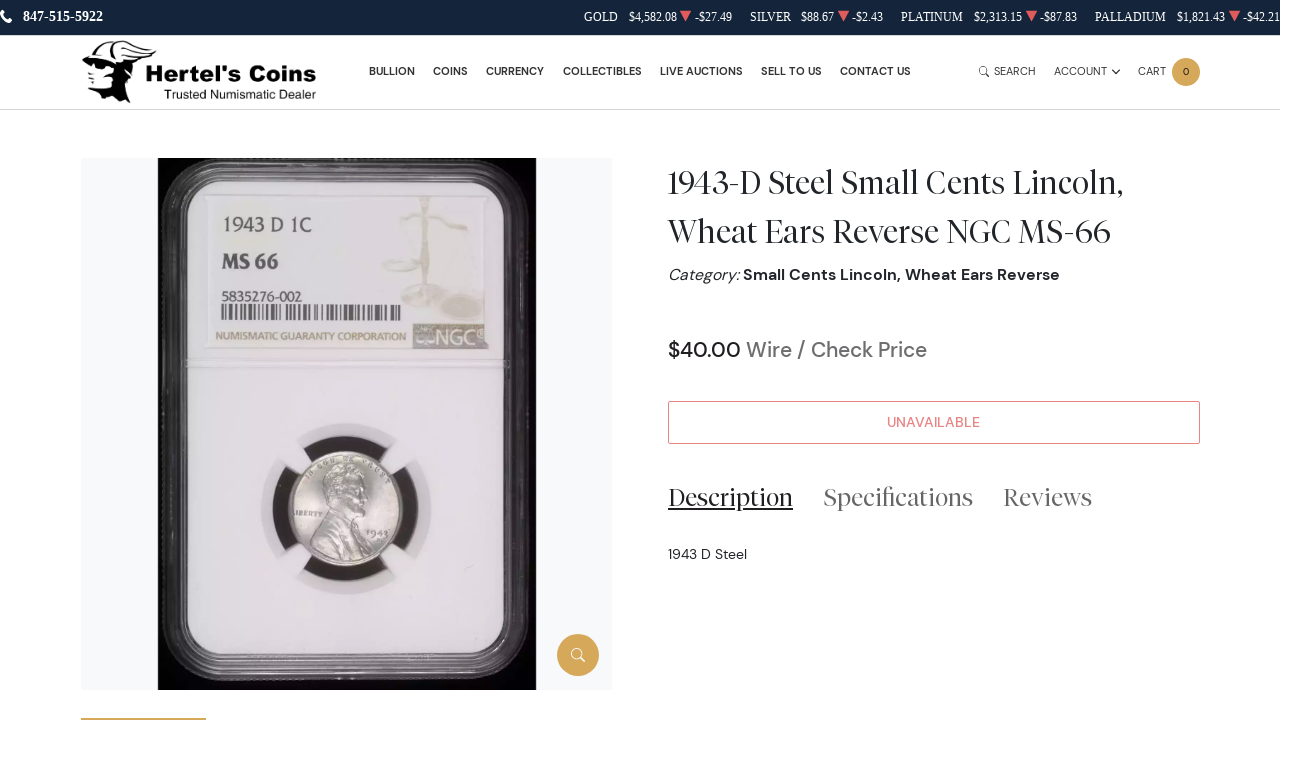

--- FILE ---
content_type: text/html; charset=UTF-8
request_url: https://hertelscoins.com/product/547462-1943
body_size: 26854
content:
<!DOCTYPE html>
<html class="no-js" lang="en">

<head>
    <link rel="shortcut icon" type="image/x-icon"
        href="https://hertelscoins.com/media/img/favicon/VeWVBQjlSvnpkJTDS6HG1SkVP4vEt4etDTWPoY27.png" />
    <link rel="preload" href="/themes/theme-5/assets/fonts/subset-DMSans-Regular.woff2" as="font" type="font/woff2"
        crossorigin>
    <link rel="preload" href="/themes/theme-5/assets/fonts/subset-DMSans-Medium.woff2" as="font" type="font/woff2"
        crossorigin>
    <link rel="preload" href="/themes/theme-5/assets/fonts/subset-DMSans-Bold.woff2" as="font" type="font/woff2"
        crossorigin>
    <link rel="preload" href="/themes/theme-5/assets/fonts/subset-TiemposFine-Light.woff2" as="font"
        type="font/woff2" crossorigin>
    <meta charset="UTF-8">
    <meta name="viewport" content="width=device-width,initial-scale=1.0, maximum-scale=5.0, minimum-scale=1.0">
    <meta http-equiv="X-UA-Compatible" content="ie=edge">
    

    
        <link rel="canonical" href="https://hertelscoins.com/product/547462-1943">
            <script type="application/ld+json">{"@context":"https:\/\/schema.org\/","@type":"Product","url":"https:\/\/hertelscoins.com\/product\/547462-1943","name":"1943  ","image":["hertelscoins.com\/thumbs\/1943-284326-medium.jpg","hertelscoins.com\/thumbs\/1943-284327-medium.jpg"],"description":"1943 D Steel","sku":"97b9bd31-b93b-40ac-92a9-270a1f459c03","category":"","potentialAction":[{"@type":"SearchAction","target":"https:\/\/hertelscoins.com\/catalog\/search?query={query}&type=","query":"required"},{"@context":"https:\/\/schema.org","@type":"SubscribeAction","agent":{"@type":"Person","name":"Customer"},"object":{"@type":"Thing","name":"Subscribe to Newsletter","description":"Get best offers direct to your mail"}},{"@context":"https:\/\/schema.org","@type":"BuyAction","agent":{"@type":"Person","name":"Customer"},"object":{"@type":"Thing","name":"1943  "},"seller":{"@type":["https:\/\/schema.org\/OnlineBusiness","https:\/\/schema.org\/OnlineStore"],"name":"Hertel's Coins Inc."}}],"offers":[{"@type":"Offer","price":40,"seller":{"@type":["OnlineBusiness","OnlineStore"],"name":"Hertel's Coins Inc."},"priceCurrency":"USD","eligibleQuantity":{"@type":"QuantitativeValue","minValue":1,"maxValue":0,"unitText":"Qty"},"description":"Cash","availability":"https:\/\/schema.org\/OutOfStock","url":"https:\/\/hertelscoins.com\/product\/547462-1943"},{"@type":"Offer","price":40,"seller":{"@type":["OnlineBusiness","OnlineStore"],"name":"Hertel's Coins Inc."},"priceCurrency":"USD","eligibleQuantity":{"@type":"QuantitativeValue","minValue":1,"maxValue":0,"unitText":"Qty"},"description":"Wire","availability":"https:\/\/schema.org\/OutOfStock","url":"https:\/\/hertelscoins.com\/product\/547462-1943"},{"@type":"Offer","price":40,"seller":{"@type":["OnlineBusiness","OnlineStore"],"name":"Hertel's Coins Inc."},"priceCurrency":"USD","eligibleQuantity":{"@type":"QuantitativeValue","minValue":1,"maxValue":0,"unitText":"Qty"},"description":"Zelle","availability":"https:\/\/schema.org\/OutOfStock","url":"https:\/\/hertelscoins.com\/product\/547462-1943"},{"@type":"Offer","price":41.6,"seller":{"@type":["OnlineBusiness","OnlineStore"],"name":"Hertel's Coins Inc."},"priceCurrency":"USD","eligibleQuantity":{"@type":"QuantitativeValue","minValue":1,"maxValue":0,"unitText":"Qty"},"description":"Paypal","availability":"https:\/\/schema.org\/OutOfStock","url":"https:\/\/hertelscoins.com\/product\/547462-1943"}],"itemCondition":"UsedCondition","additionalProperty":[{"@type":"PropertyValue","name":"Mint Mark","value":"D Steel"},{"@type":"PropertyValue","name":"Year","value":"1943"},{"@type":"PropertyValue","name":"Strike","value":"MS"},{"@type":"PropertyValue","name":"Grade","value":"MS-66"},{"@type":"PropertyValue","name":"Grading Agency","value":"NGC"},{"@type":"PropertyValue","name":"Specification properties","value":"No"},{"@type":"PropertyValue","name":"Serial","value":"5835276-002"},{"@type":"PropertyValue","name":"Designation","value":"-"}],"material":"Copper"}</script>
    
    <title>1943-D Steel Small Cents Lincoln, Wheat Ears Reverse NGC MS-66   - Hertel&#039;s Coins Inc.</title>
    <meta name="description" content="1943 D Steel">
    <meta name="title" content="1943-D Steel Small Cents Lincoln, Wheat Ears Reverse NGC MS-66   - Hertel&#039;s Coins Inc.">

    
    
            <link rel="stylesheet" href="/themes/theme-5/assets/css/main.css?v=20260116">
                    <link rel="stylesheet" href="https://hertelscoins.com/media/custom/hertels_coins_2.css?v=20260116">
            
    
    <meta name="csrf-token" content="AKbYiUx08ddHWcVM5majATQSOMQmtizgTPy8s3fb" />
    
    
    

    

    


    <script type="text/javascript">
        const PPM = {
            google_api_key: "tqaSTbO07jjH",
            assets_path: '/themes/theme-5/assets'
        }
    </script>


</head>

<body>

        
    
    <noscript>Sorry, your browser does not support JavaScript!</noscript>
            <header class="site-header">

    <div class="container">
    <div class="site-header__secondary">
                        <div class="site-header__secondary__info">
            <ul class="list-inline text-uppercase">
                <li>
                    <i class="icon">
                        <svg xmlns="http://www.w3.org/2000/svg" x="0" y="0" width="14" height="16" viewBox="0 0 14 16" aria-hidden="true"><path fill="currentColor" d="m13.7 12.1-1.2-1.2-.4-.4c-.4-.4-1-.3-1.4.1-.4.4-.7.7-1 1.1 0 0-.1 0-.1.1 0 0-.1.1 0 0H9c-.3 0-.8-.2-1.1-.3-1-.5-2-1.4-2.7-2.3-.4-.5-.7-1-.9-1.5-.1-.3-.2-.5-.3-.7 0-.2-.1-.4-.1-.6V5.5c.1-.2.3-.3.5-.5l.6-.6c.3-.4.4-1 .2-1.4-.1-.2-.2-.3-.4-.5s-.4-.5-.7-.7c-.1-.2-.3-.4-.5-.6-.3-.3-.9-.4-1.3-.1l-.5.5-.7.8c-.4.4-.7.7-.9 1.3-.3.8-.2 1.6 0 2.4.2 1 .7 2 1.2 2.9 1.2 2.2 3 4.1 5 5.5.8.6 1.8 1.1 2.7 1.3.7.2 1.6.3 2.3 0 .3-.1.6-.3.8-.5l1.1-1.2.4-.4c.4-.5.4-1.2 0-1.6z"/></svg>
                    </i>
                    <a
                        href="tel:847-515-5922">847-515-5922</a>
                </li>
                <li>
                    <i class="icon"><svg xmlns="http://www.w3.org/2000/svg" x="0" y="0" width="16" height="16" viewBox="0 0 16 16" aria-hidden="true"><path fill="currentColor" d="M11 5.5 0 3.6v9.6l11.2 1.9V5.7c0-.1-.1-.2-.2-.2zm-.2 7.3L3 11.6v-.5h.1l7.7 1.2v.5zm-9.9-8c0-.1 0-.1 0 0 0-.1 0-.1 0 0l2.7.4v2.4L.9 7.1V4.8zM3 12h.1l7.7 1.2v.5L3 12.6V12zM4.3 1.5.1 3.3l11.3 1.9.2-.1 3.8-1.7L4.3 1.5zM11.9 5.5c-.1 0-.2.1-.2.2v9.6l4.3-2.2V3.5l-4.1 2z"/></svg>
</i>
                                            <span>Free shipping over $999,999,999</span>
                                    </li>
            </ul>
        </div>
                <div class="site-header__secondary__prices">
            <ul class="spot-prices" x-data="spotPrices()">
    <template x-for="item in prices" :key="item.id">
        <li class="price-item">
            <div class="price-item__name" x-text="item.name"></div>
            <div class="price-item__symbol" x-text="item.symbol"></div>
            <div class="price-item__value" x-price="parseFloat(item.price)"></div>
            <div class="price-item__indicator" :class="{ '-down': item.change < 0, '-up': item.change >= 0 }">
                <i role='decoration' aria-hidden='true' class="icon"><svg xmlns="http://www.w3.org/2000/svg"
                        width="14.3" height="16" aria-hidden="true" viewBox="0 0 14.3 16">
                        <path fill="currentColor"
                            d="M7.6 1.2c-.2-.3-.6-.3-.8 0L0 14.4c-.1.3.1.6.4.6h13.5c.3 0 .5-.3.4-.6L7.6 1.2z" />
                    </svg></i>
            </div>
            <div class="price-item__change" x-price="parseFloat(item.change)"></div>
        </li>
    </template>
</ul>
        </div>

        
    </div>
</div>

    <hr class="site-header__divider">

    <div class="container">
    <div class="site-header__main">
        <div class="site-header__main__logo">
            <a href="/" class="link-logo">
                <img src="https://hertelscoins.com/media/img/logo/yhwkALKKD1Qo7JpQDXxk57yJTnoGhfqbBMXrNv6O.png"
                    width="209" height="68" alt="Hertel&#039;s Coins Inc. Logo"
                    class="img-fluid">
            </a>
        </div>

        <div class="site-header__main__menu">
            <ul class="primary-menu">
                <li class="menu-item">
                <a href="/bullion"
                   class="" >
                    Bullion
                </a>
            </li>
                                <li x-data="handleTouch" :class="{ 'touch-visible': isActive }"
                    class="menu-item -has-submenu">
                <a class="" 
                href="/numismatic-coins">
                    Coins
                </a>
                                    <div x-ref="submenu" class="sub-menu">
                        <ul class="list-menu">
                                                                                                <li class="menu-item ">
                                        <a href="/all-rare-us-coins"
           >
    U.S Coins
</a>

                                        </a>
                                    </li>
                                                                                                                                <li class="menu-item ">
                                        <a href="/world-coins"
           >
    World Coins
</a>

                                        </a>
                                    </li>
                                                                                                                                <li class="menu-item ">
                                        <a href="/exonumia"
           >
    Exonumia
</a>

                                        </a>
                                    </li>
                                                                                    </ul>
                    </div>
                            </li>
                                <li x-data="handleTouch" :class="{ 'touch-visible': isActive }"
                    class="menu-item -has-submenu">
                <a class="" 
                href="/currency">
                    Currency
                </a>
                                    <div x-ref="submenu" class="sub-menu">
                        <ul class="list-menu">
                                                                                                <li class="menu-item ">
                                        <a href="/us-currency"
           >
    U.S Currency
</a>

                                        </a>
                                    </li>
                                                                                                                                <li class="menu-item ">
                                        <a href="/world-currency"
           >
    World Currency
</a>

                                        </a>
                                    </li>
                                                                                                                                <li class="menu-item ">
                                        <a href="/all-currency"
           >
    All Currency
</a>

                                        </a>
                                    </li>
                                                                                    </ul>
                    </div>
                            </li>
                                <li x-data="handleTouch" :class="{ 'touch-visible': isActive }"
                    class="menu-item -has-submenu">
                <a class="" 
                href="/collectibles">
                    Collectibles
                </a>
                                    <div x-ref="submenu" class="sub-menu">
                        <ul class="list-menu">
                                                                                                <li class="menu-item ">
                                        <a href="/sports-cards"
           >
    Sport Cards
</a>

                                        </a>
                                    </li>
                                                                                                                                <li class="menu-item ">
                                        <a href="/war-memorabilia"
           >
    War Memorabilia
</a>

                                        </a>
                                    </li>
                                                                                                                                <li class="menu-item ">
                                        <a href="/jewelry-watches"
           >
    Jewelry/Watches
</a>

                                        </a>
                                    </li>
                                                                                                                                <li class="menu-item ">
                                        <a href="/miscellaneous-collectibles"
           >
    More Collectibles
</a>

                                        </a>
                                    </li>
                                                                                    </ul>
                    </div>
                            </li>
                                <li class="menu-item">
                <a href="/auctions"
                   class="" >
                    Live Auctions
                </a>
            </li>
                                <li class="menu-item">
                <a href="/sell-to-us"
                   class="" >
                    Sell to Us
                </a>
            </li>
                                <li x-data="handleTouch" :class="{ 'touch-visible': isActive }"
                    class="menu-item -has-submenu">
                <a class="" 
                href="/contact-us">
                    Contact Us
                </a>
                                    <div x-ref="submenu" class="sub-menu">
                        <ul class="list-menu">
                                                                                                <li class="menu-item ">
                                        <a href="/contact-us"
           >
    Contact 
</a>

                                        </a>
                                    </li>
                                                                                                                                <li class="menu-item ">
                                        <a href="/faq"
           >
    FAQ
</a>

                                        </a>
                                    </li>
                                                                                                                                <li class="menu-item ">
                                        <a href="/about-us"
           >
    About Us
</a>

                                        </a>
                                    </li>
                                                                                    </ul>
                    </div>
                            </li>
            
            </ul>
        </div>

        <div class="site-header__main__actions">

            <button class="action -search" x-data @click.prevent.stop="$store.searchBar.openSearch()">
                <span class="action__icon">
                    <i class="icon"><svg xmlns="http://www.w3.org/2000/svg" viewBox="0 0 16 16" fill="currentColor" aria-hidden="true"><path d="M11.742 10.344a6.5 6.5 0 1 0-1.397 1.398h-.001c.03.04.062.078.098.115l3.85 3.85a1 1 0 0 0 1.415-1.414l-3.85-3.85a1.007 1.007 0 0 0-.115-.1zM12 6.5a5.5 5.5 0 1 1-11 0 5.5 5.5 0 0 1 11 0z"/></svg></i>
                </span>
                <span class="action__label">
                    <span class="d-none d-sm-inline">Search</span>
                </span>
            </button>

            <div class="dropdown" x-data="dropdown" x-bind="root">
                <button class="action -dropdown" x-bind="trigger">
                    <span class="action__label">
                                                    <span class="d-none d-sm-inline">Account</span>
                                                <span class="d-sm-none"><i
                                    class="icon"><svg xmlns="http://www.w3.org/2000/svg" viewBox="0 0 448 512" aria-hidden="true"><path fill="currentColor" d="M224 256c70.7 0 128-57.31 128-128S294.7 0 224 0 96 57.31 96 128s57.3 128 128 128zm50.7 48H173.3C77.61 304 0 381.6 0 477.3c0 19.14 15.52 34.67 34.66 34.67h378.7C432.5 512 448 496.5 448 477.3c0-95.7-77.6-173.3-173.3-173.3z"/></svg></i></span>
                    </span>
                    <span class="action__icon">
                        <i class="icon"><svg xmlns="http://www.w3.org/2000/svg" width="384" height="512" viewBox="0 0 384 512" aria-hidden="true"><path fill="currentColor" d="M192 384c-8.2 0-16.4-3.1-22.6-9.4l-160-160c-12.5-12.5-12.5-32.8 0-45.3s32.8-12.5 45.3 0L192 306.8l137.4-137.4c12.5-12.5 32.8-12.5 45.3 0s12.5 32.8 0 45.3l-160 160c-6.3 6.2-14.5 9.3-22.7 9.3z"/></svg></i>
                    </span>
                </button>
                <ul class="dropdown-menu" x-bind="dialog" x-transition.origin.top.right style="display: none;">
                                            <li class="menu-item"><a href="https://hertelscoins.com/register">Register</a></li>
                        <li class="menu-item"><a href="https://hertelscoins.com/login">Login</a></li>
                                    </ul>
            </div>

            <button class="action -cart" x-data @click.prevent="$store.cart.open()">
                <span class="action__label">
                    <span class="d-none d-sm-inline">Cart</span>
                    <span class="d-sm-none"><i class="icon"><svg xmlns="http://www.w3.org/2000/svg" viewBox="0 0 576 512" aria-hidden="true"><path fill="currentColor" d="M96 0c11.5 0 21.4 8.19 23.6 19.51L121.1 32h420.7c20.3 0 36.5 20.25 30.8 40.66l-54 192.04c-3.9 13.8-16.5 23.3-30.8 23.3H170.7l9.2 48H488c13.3 0 24 10.7 24 24s-10.7 24-24 24H159.1c-10.6 0-20.5-8.2-22.7-19.5L76.14 48H24C10.75 48 0 37.25 0 24S10.75 0 24 0h72zm32 464c0-26.5 21.5-48 48-48s48 21.5 48 48-21.5 48-48 48-48-21.5-48-48zm384 0c0 26.5-21.5 48-48 48s-48-21.5-48-48 21.5-48 48-48 48 21.5 48 48z"/></svg></i></span>
                </span>
                <span class="action__icon">
                    <span class="bubble -primary" x-text="$store.cart.totalQuantity">0</span>
                </span>
            </button>

            <button class="action -menu" x-data @click.prevent="$store.mobileMenu.open()">
                <span class="action__label">
                    <span class="d-none d-sm-inline">Menu</span>
                </span>
                <span class="action__icon">
                    <span class="hamburger hamburger--spin" :class="{ 'is-active': $store.mobileMenu.active }">
                        <span class="hamburger-box">
                            <span class="hamburger-inner"></span>
                        </span>
                    </span>
                </span>
            </button>

        </div>
    </div>
</div>

    <hr class="site-header__divider">

</header>

<div class="mobile-menu" x-data :class="{ '-is-active': $store.mobileMenu.active }"
    :aria-hidden="!$store.mobileMenu.active" x-trap.noscroll="$store.mobileMenu.active">
    <header class="mobile-menu__header">
        <div class="mobile-menu__header__logo">
            <a href="/" class="link-logo">
                <img loading="lazy"
                    src="https://hertelscoins.com/media/img/logo/yhwkALKKD1Qo7JpQDXxk57yJTnoGhfqbBMXrNv6O.png"
                    width="209" height="68" alt="Hertel&#039;s Coins Inc. Logo"
                    class="img-fluid">
            </a>
        </div>
        <div class="mobile-menu__header__close">
            <button @click.prevent="$store.mobileMenu.close()">Close</button>
        </div>
    </header>

    <div class="mobile-menu__content" x-data="slideMenu">
        <div class="slide-menu" x-ref="menuContainer" :style="{ '--menu-height': menuHeight + 'px' }">

            <div class="slide-menu__header" x-show="lastSubMenu" x-transition>
                <div class="slide-menu__header__back">
                    <a href="#" class="-back" @click.prevent="back">
                        <i class="icon">
                            <svg xmlns="http://www.w3.org/2000/svg" width="6.4" height="12" viewBox="0 0 6.4 12"
                                xml:space="preserve">
                                <path fill="currentColor" d="M6.2 1.8 5.4.7.2 6l5.1 5.2.1.2.8-1.1L2 6z"></path>
                            </svg>
                        </i>
                        <span x-text="lastSubMenu?.backLabel">Back</span>
                    </a>
                </div>
                <div class="slide-menu__header__collection" x-show="lastSubMenu?.collectionLink">
                    <a href="#" :href="lastSubMenu?.collectionLink">View All</a>
                </div>
            </div>
            <ul class="slide-menu__nav">
                <li class="menu-item">
                <a href="/bullion"
                   class="" >
                    Bullion
                </a>
            </li>
                                <li x-data="handleTouch" :class="{ 'touch-visible': isActive }"
                    class="menu-item -has-submenu">
                <a class="" 
                href="/numismatic-coins">
                    Coins
                </a>
                                    <div x-ref="submenu" class="sub-menu">
                        <ul class="list-menu">
                                                                                                <li class="menu-item ">
                                        <a href="/all-rare-us-coins"
           >
    U.S Coins
</a>

                                        </a>
                                    </li>
                                                                                                                                <li class="menu-item ">
                                        <a href="/world-coins"
           >
    World Coins
</a>

                                        </a>
                                    </li>
                                                                                                                                <li class="menu-item ">
                                        <a href="/exonumia"
           >
    Exonumia
</a>

                                        </a>
                                    </li>
                                                                                    </ul>
                    </div>
                            </li>
                                <li x-data="handleTouch" :class="{ 'touch-visible': isActive }"
                    class="menu-item -has-submenu">
                <a class="" 
                href="/currency">
                    Currency
                </a>
                                    <div x-ref="submenu" class="sub-menu">
                        <ul class="list-menu">
                                                                                                <li class="menu-item ">
                                        <a href="/us-currency"
           >
    U.S Currency
</a>

                                        </a>
                                    </li>
                                                                                                                                <li class="menu-item ">
                                        <a href="/world-currency"
           >
    World Currency
</a>

                                        </a>
                                    </li>
                                                                                                                                <li class="menu-item ">
                                        <a href="/all-currency"
           >
    All Currency
</a>

                                        </a>
                                    </li>
                                                                                    </ul>
                    </div>
                            </li>
                                <li x-data="handleTouch" :class="{ 'touch-visible': isActive }"
                    class="menu-item -has-submenu">
                <a class="" 
                href="/collectibles">
                    Collectibles
                </a>
                                    <div x-ref="submenu" class="sub-menu">
                        <ul class="list-menu">
                                                                                                <li class="menu-item ">
                                        <a href="/sports-cards"
           >
    Sport Cards
</a>

                                        </a>
                                    </li>
                                                                                                                                <li class="menu-item ">
                                        <a href="/war-memorabilia"
           >
    War Memorabilia
</a>

                                        </a>
                                    </li>
                                                                                                                                <li class="menu-item ">
                                        <a href="/jewelry-watches"
           >
    Jewelry/Watches
</a>

                                        </a>
                                    </li>
                                                                                                                                <li class="menu-item ">
                                        <a href="/miscellaneous-collectibles"
           >
    More Collectibles
</a>

                                        </a>
                                    </li>
                                                                                    </ul>
                    </div>
                            </li>
                                <li class="menu-item">
                <a href="/auctions"
                   class="" >
                    Live Auctions
                </a>
            </li>
                                <li class="menu-item">
                <a href="/sell-to-us"
                   class="" >
                    Sell to Us
                </a>
            </li>
                                <li x-data="handleTouch" :class="{ 'touch-visible': isActive }"
                    class="menu-item -has-submenu">
                <a class="" 
                href="/contact-us">
                    Contact Us
                </a>
                                    <div x-ref="submenu" class="sub-menu">
                        <ul class="list-menu">
                                                                                                <li class="menu-item ">
                                        <a href="/contact-us"
           >
    Contact 
</a>

                                        </a>
                                    </li>
                                                                                                                                <li class="menu-item ">
                                        <a href="/faq"
           >
    FAQ
</a>

                                        </a>
                                    </li>
                                                                                                                                <li class="menu-item ">
                                        <a href="/about-us"
           >
    About Us
</a>

                                        </a>
                                    </li>
                                                                                    </ul>
                    </div>
                            </li>
            
            </ul>
        </div>
    </div>

    <footer class="mobile-menu__actions">

        <a class="action" href="/user-profile">
            <span class="action__label">
                <span class="d-none d-sm-inline">Login</span>
                <span class="d-sm-none">
                    <i class="icon">
                        <svg xmlns="http://www.w3.org/2000/svg" viewBox="0 0 448 512" aria-hidden="true"><path fill="currentColor" d="M224 256c70.7 0 128-57.31 128-128S294.7 0 224 0 96 57.31 96 128s57.3 128 128 128zm50.7 48H173.3C77.61 304 0 381.6 0 477.3c0 19.14 15.52 34.67 34.66 34.67h378.7C432.5 512 448 496.5 448 477.3c0-95.7-77.6-173.3-173.3-173.3z"/></svg>
                    </i></span>
            </span>
        </a>

        <button x-data class="action -cart" @click.prevent="$store.cart.open()">
            <span class="action__label">
                <span class="d-none d-sm-inline">Cart</span>
                <span class="d-sm-none">
                    <i class="icon">
                        <svg xmlns="http://www.w3.org/2000/svg" viewBox="0 0 576 512" aria-hidden="true"><path fill="currentColor" d="M96 0c11.5 0 21.4 8.19 23.6 19.51L121.1 32h420.7c20.3 0 36.5 20.25 30.8 40.66l-54 192.04c-3.9 13.8-16.5 23.3-30.8 23.3H170.7l9.2 48H488c13.3 0 24 10.7 24 24s-10.7 24-24 24H159.1c-10.6 0-20.5-8.2-22.7-19.5L76.14 48H24C10.75 48 0 37.25 0 24S10.75 0 24 0h72zm32 464c0-26.5 21.5-48 48-48s48 21.5 48 48-21.5 48-48 48-48-21.5-48-48zm384 0c0 26.5-21.5 48-48 48s-48-21.5-48-48 21.5-48 48-48 48 21.5 48 48z"/></svg>
                    </i>
                </span>
            </span>
            <span class="action__icon">
                <span class="bubble -primary" x-text="$store.cart.totalQuantity">3</span>
            </span>
        </button>

    </footer>
</div>
    
    
        
    <section class="section section-product -space-pt-md -space-pb-lg"
             data-single-product="547462">
        <div class="container">
            <div class="product" x-data="product({
                id: 547462,
                title: '',
                thumbnail: './assets/images/products/coin-heads.jpg',
                quantity: 1,
                price: 40,
                isTable: true,
                type: 'numismatic'
            })" data-product="547462">

                <div class="product__gallery" x-intersect.100px.once="initGallery">
        <div class="swiper gallery -disabled" x-ref="gallery"
         :class="{ '-active': gallery.active, '-disabled': !gallery.active }">
        <div class="swiper-wrapper">
                            <div class="swiper-slide">
                    <!-- Load the first image as usual to improve LCP -->
                    <a href="https://hertelscoins.com/thumbs/1943-284326-large.jpg"
                       data-fancybox>
                        <img src="https://hertelscoins.com/thumbs/1943-284326-large.jpg"
                             width="1500" height="1500" alt="1943   (2)" class="img-fluid">
                    </a>
                    <span class="zoom">
                        <i class="icon">
                            <svg xmlns="http://www.w3.org/2000/svg" viewBox="0 0 16 16" fill="currentColor" aria-hidden="true"><path d="M11.742 10.344a6.5 6.5 0 1 0-1.397 1.398h-.001c.03.04.062.078.098.115l3.85 3.85a1 1 0 0 0 1.415-1.414l-3.85-3.85a1.007 1.007 0 0 0-.115-.1zM12 6.5a5.5 5.5 0 1 1-11 0 5.5 5.5 0 0 1 11 0z"/></svg>
                        </i>
                    </span>
                </div>
                                                                                                    <div class="swiper-slide">
                        <!-- Load the first image as usual to improve LCP -->
                        <a href="https://hertelscoins.com/thumbs/1943-284327-large.jpg" data-fancybox>
                            <img data-src="https://hertelscoins.com/thumbs/1943-284327-large.jpg"
                                 width="1500" height="1500" alt="1943  " class="img-fluid swiper-lazy">
                        </a>
                        <span class="zoom">
                            <i class="icon">
                                <svg xmlns="http://www.w3.org/2000/svg" viewBox="0 0 16 16" fill="currentColor" aria-hidden="true"><path d="M11.742 10.344a6.5 6.5 0 1 0-1.397 1.398h-.001c.03.04.062.078.098.115l3.85 3.85a1 1 0 0 0 1.415-1.414l-3.85-3.85a1.007 1.007 0 0 0-.115-.1zM12 6.5a5.5 5.5 0 1 1-11 0 5.5 5.5 0 0 1 11 0z"/></svg>
                            </i>
                        </span>
                    </div>
                            
        </div>
    </div>

    <div class="thumbnails__wrapper">
        <div class="swiper thumbnails -disabled" x-ref="thumbnails"
             :class="{ '-active': thumbnails.active, '-disabled': !thumbnails.active }">
            <div class="swiper-wrapper">
                                                            <div class="swiper-slide">
                            <img data-src="https://hertelscoins.com/thumbs/1943-284326-large.jpg"
                                 width="1500" height="1500" alt="1943   (2)"
                                 class="img-fluid swiper-lazy">
                        </div>
                                            <div class="swiper-slide">
                            <img data-src="https://hertelscoins.com/thumbs/1943-284327-large.jpg"
                                 width="1500" height="1500" alt="1943  "
                                 class="img-fluid swiper-lazy">
                        </div>
                                                </div>
        </div>
            </div>

</div>

                <div class="product__summary">
                    <div class="product__summary__inner">
                        <header class="product__summary__header">
                                <h1 class="product__summary__title">1943-D Steel Small Cents Lincoln, Wheat Ears Reverse NGC MS-66  </h1>
                                                            <div class="product__summary__subtitle fs-md -space-mb-md">
                                    <em>Category: </em>
                                    <strong>Small Cents Lincoln, Wheat Ears Reverse</strong>
                                </div>
                            
                            
                                                            <div class="product__summary__price">
                                                                            <strong class="price" x-price="data.price"></strong>
                                                                                    <span class="label fs-6">
                                                Wire / Check Price </span>
                                                                                                                                                    </div>
                                                    </header>

                        

                        <!-- Coin price table - if show all payment methods is checked -->
                        
                        <!-- Coin price table - if show all payment methods is unchecked -->
                        
                        <div class="product__summary__actions">
                                                        <button type="button" class="btn -style-danger -outline -width-full" disabled>Unavailable</button>
                                    </div>


                                                    <div class="product__info" style="grid-column: span 1;">
    <div class="tabs" x-data="{ tab: 'description' }">
        <nav aria-label="Menu" x-data="flexibleMenu" @click.outside="hide"
             @keyup.escape.window="hide"
             x-id="['flexible-menu-toggle']">
            <div class="flexible-menu -disabled"
                 :class="{ '-has-dropdown': hasDropdown, '-disabled': !isActive }">

                <ul class="flexible-menu__list" x-ref="menu" role="tablist">
                    <li class="menu-item">
                        <button type="button" role="tab" id="description"
                                :aria-selected="'description' == tab"
                                @click.prevent="tab = 'description'">Description
                        </button>
                    </li>
                    <li class="menu-item">
                        <button type="button" role="tab" id="specifications"
                                :aria-selected="'specifications' == tab"
                                @click.prevent="tab = 'specifications'">Specifications
                        </button>
                    </li>
                    <li class="menu-item">
                        <button type="button" role="tab" id="reviews"
                                :aria-selected="'reviews' == tab"
                                @click.prevent="tab = 'reviews'">Reviews
                        </button>
                    </li>
                </ul>

                <template x-if="hasDropdown">
                    <button class="flexible-menu__toggle" type="button"
                            aria-label="Toggle dropdown menu"
                            :aria-expanded="showDropdown"
                            :aria-controls="$id('flexible-menu-toggle')"
                            @click.prevent="toggle">
                        <i class="icon">
                            <svg xmlns="http://www.w3.org/2000/svg"
                                 viewBox="0 0 293.5 293.5"
                                 xml:space="preserve">
                                                <path
                                                        d="M171.603 0h-49.705c-8.612 0-15.618 7.006-15.618 15.618v49.705c0 8.612 7.006 15.618 15.618 15.618h49.705c8.612 0 15.618-7.006 15.618-15.618V15.618C187.221 7.006 180.215 0 171.603 0zM171.603 106.279h-49.705c-8.612 0-15.618 7.006-15.618 15.618v49.705c0 8.612 7.006 15.618 15.618 15.618h49.705c8.612 0 15.618-7.006 15.618-15.618v-49.705c0-8.612-7.006-15.618-15.618-15.618zM171.603 212.559h-49.705c-8.612 0-15.618 7.006-15.618 15.618v49.705c0 8.612 7.006 15.618 15.618 15.618h49.705c8.612 0 15.618-7.006 15.618-15.618v-49.705c0-8.613-7.006-15.618-15.618-15.618z"/>
                                            </svg>
                        </i>
                    </button>
                </template>

                <template x-if="hasDropdown">
                    <ul class="flexible-menu__dropdown" x-show="showDropdown"
                        x-trap="showDropdown"
                        x-transition :id="$id('flexible-menu-toggle')"
                        style="display: none">
                        <template x-for="menuItem in dropDownMenuItems">
                            <li :class="menuItem.class" x-html="menuItem.innerHtml">
                            </li>
                        </template>
                    </ul>
                </template>
            </div>

        </nav>

        <div class="tabs__panels" role="tabpanels">
            
            <div itemprop="description" class="panel" x-show="'description' == tab" aria-labelledby="description">
    <div class="text-formatted">
                    1943 D Steel
        
    </div>
</div>


<div class="panel" x-show="'specifications' == tab" style="display: none;" aria-labelledby="specifications">
    <div class="text-formatted">
                    <table>
                <tr>
                    <th scope="row">Product ID</th>
                    <th>547462</th>
                </tr>
                <tr>
                    <th scope="row">Year</th>
                    <td>1943</td>
                </tr>
                <tr>
                    <th scope="row">Mint Mark</th>
                    <td>D Steel</td>
                </tr>
                <tr>
                    <th scope="row">Strike</th>
                    <td>MS</td>
                </tr>
                <tr>
                    <th scope="row">Grade</th>
                    <td>MS-66</td>
                </tr>
                <tr>
                    <th scope="row">Variety</th>
                    <td>-</td>
                </tr>
                                <tr>
                    <th scope="row">Grading Agency</th>
                    <td>NGC</td>
                </tr>
                <tr>
                    <th scope="row">Specification properties</th>
                    <td>No</td>
                </tr>
                <tr>
                    <th scope="row">Serial</th>
                    <td>5835276-002</td>
                </tr>
                <tr>
                    <th scope="row">Status</th>
                    <td>Active</td>
                </tr>
                <tr>
                    <th scope="row">Designation</th>
                    <td>-</td>
                </tr>
                <tr>
                    <th scope="row">Additional Info</th>
                    <td>-</td>
                </tr>
            </table>
            </div>
</div>

<div class="panel" x-show="'reviews' == tab" style="display: none;" aria-labelledby="reviews">
    <div class="alert -style-warning -space-mb-xs }" role="alert" x-data="{ show: true }" x-show="show"
    x-transition style="">
            <div class="alert__text">You must be authenticated to write reviews. <a href=https://hertelscoins.com/login>Click
                                                                                                                                        	here</a> to login.</div>
        
    
</div>
    <div class="alert -style-info -space-mb-xs }" role="alert" x-data="{ show: true }" x-show="show"
    x-transition style="">
            <div class="alert__text">There are no reviews yet. Be the first to write one!</div>
        
    
</div>
    <div id="review-form">
    </div>
</div>

        </div>
    </div>
</div>
                                            </div>
                </div>

                

            </div>

        </div>
    </section>

            <section class="section section-related-products -space-pt-sm -space-pb-lg">
            <div class="container">

                <div class="heading-block">
                    <header class="heading-block-header">
                        <h2 class="heading-block-title fs-1">Related products</h2>
                    </header>
                </div>
                <div class="products-grid">
                    <div class="card-product in-stock " x-data="productCard({
   id: 546084,
   title: 'Cent   PCGS Genuine - VG Details (97 - Environmental Damage)',
   price: 100,
   quantity: 1,
   isTable: false,
   type: 'numismatic'
})"
     data-product="546084" data-brand=""
     data-category="numismatic" @click="itemSelected($event)"
>
        <div class="card-product__badges tooltip-dark" x-tooltip.bottom.right
         data-tooltip="Ships one day after cleared funds">
        <span class="badge -in-stock -availability"
                      >In stock</span>
    </div>

    <figure class="card-product__thumbnail">
        <img src="https://hertelscoins.com/thumbs/large-cents-coronet-head-1816-1839-297642-small.jpg" width="320"
             height="320" loading="lazy" alt="Large Cents-Coronet Head 1816-1839">
        <a href="https://hertelscoins.com/product/546084-large-cents-coronet-head-1816-1839"
           class="stretched-link" aria-hidden="true">
            <span class="visually-hidden">Read more about1824 Large Cents Coronet Head PCGS Genuine  - VG Details (97 - Environmental Damage) BN  </span>
        </a>
    </figure>

    <div class="card-product__body">
                    <span class="card-product__title">
                <a href="https://hertelscoins.com/product/546084-large-cents-coronet-head-1816-1839">
                 1824 Large Cents Coronet Head PCGS Genuine  - VG Details (97 - Environmental Damage) BN  
                </a>
            </span>
        
                    <div class="card-product__price--container">
                                <div x-price="data.price" class="card-product__price">
                                    </div>
            </div>
            </div>

    <div class="card-product__actions">


                                                                                <button class="btn -style-primary -quick-view" @click.prevent="quickView"
                                :disabled="loadingQuickView" :class="loadingQuickView ? '-is-loading' : ''">
                            Quick View
                        </button>
                        <a href="#" class="btn -style-primary -cart" @click.prevent="addToCart">Add to Cart</a>
                                                            </div>
</div>
<div class="card-product in-stock " x-data="productCard({
   id: 546091,
   title: 'Cent   PCGS Genuine - VF Details (97 - Environmental Damage)',
   price: 675,
   quantity: 1,
   isTable: false,
   type: 'numismatic'
})"
     data-product="546091" data-brand=""
     data-category="numismatic" @click="itemSelected($event)"
>
        <div class="card-product__badges tooltip-dark" x-tooltip.bottom.right
         data-tooltip="Ships one day after cleared funds">
        <span class="badge -in-stock -availability"
                      >In stock</span>
    </div>

    <figure class="card-product__thumbnail">
        <img src="https://hertelscoins.com/thumbs/small-cents-lincoln-wheat-ears-reverse-296939-small.jpg" width="320"
             height="320" loading="lazy" alt="Small Cents-Lincoln, Wheat Ears Reverse">
        <a href="https://hertelscoins.com/product/546091-small-cents-lincoln-wheat-ears-reverse"
           class="stretched-link" aria-hidden="true">
            <span class="visually-hidden">Read more about1922-NO D Small Cents Lincoln, Wheat Ears Reverse PCGS Genuine  - VF Details (97 - Environmental Damage) RD Strong Reverse </span>
        </a>
    </figure>

    <div class="card-product__body">
                    <span class="card-product__title">
                <a href="https://hertelscoins.com/product/546091-small-cents-lincoln-wheat-ears-reverse">
                 1922-NO D Small Cents Lincoln, Wheat Ears Reverse PCGS Genuine  - VF Details (97 - Environmental Damage) RD Strong Reverse 
                </a>
            </span>
        
                    <div class="card-product__price--container">
                                <div x-price="data.price" class="card-product__price">
                                    </div>
            </div>
            </div>

    <div class="card-product__actions">


                                                                                <button class="btn -style-primary -quick-view" @click.prevent="quickView"
                                :disabled="loadingQuickView" :class="loadingQuickView ? '-is-loading' : ''">
                            Quick View
                        </button>
                        <a href="#" class="btn -style-primary -cart" @click.prevent="addToCart">Add to Cart</a>
                                                            </div>
</div>
<div class="card-product in-stock " x-data="productCard({
   id: 547613,
   title: 'Cent   NGC PF-66',
   price: 1100,
   quantity: 1,
   isTable: false,
   type: 'numismatic'
})"
     data-product="547613" data-brand=""
     data-category="numismatic" @click="itemSelected($event)"
>
        <div class="card-product__badges tooltip-dark" x-tooltip.bottom.right
         data-tooltip="Ships one day after cleared funds">
        <span class="badge -in-stock -availability"
                      >In stock</span>
    </div>

    <figure class="card-product__thumbnail">
        <img src="https://hertelscoins.com/thumbs/small-cents-indian-head-1859-1909-copper-296742-small.jpg" width="320"
             height="320" loading="lazy" alt="Small Cents-Indian Head 1859-1909 -Copper">
        <a href="https://hertelscoins.com/product/547613-small-cents-indian-head-1859-1909-copper"
           class="stretched-link" aria-hidden="true">
            <span class="visually-hidden">Read more about1882 Small Cents Indian Head NGC PF-66 RB  </span>
        </a>
    </figure>

    <div class="card-product__body">
                    <span class="card-product__title">
                <a href="https://hertelscoins.com/product/547613-small-cents-indian-head-1859-1909-copper">
                 1882 Small Cents Indian Head NGC PF-66 RB  
                </a>
            </span>
        
                    <div class="card-product__price--container">
                                <div x-price="data.price" class="card-product__price">
                                    </div>
            </div>
            </div>

    <div class="card-product__actions">


                                                                                <button class="btn -style-primary -quick-view" @click.prevent="quickView"
                                :disabled="loadingQuickView" :class="loadingQuickView ? '-is-loading' : ''">
                            Quick View
                        </button>
                        <a href="#" class="btn -style-primary -cart" @click.prevent="addToCart">Add to Cart</a>
                                                            </div>
</div>
<div class="card-product in-stock " x-data="productCard({
   id: 547614,
   title: 'Cent   NGC MS-66',
   price: 1500,
   quantity: 1,
   isTable: false,
   type: 'numismatic'
})"
     data-product="547614" data-brand=""
     data-category="numismatic" @click="itemSelected($event)"
>
        <div class="card-product__badges tooltip-dark" x-tooltip.bottom.right
         data-tooltip="Ships one day after cleared funds">
        <span class="badge -in-stock -availability"
                      >In stock</span>
    </div>

    <figure class="card-product__thumbnail">
        <img src="https://hertelscoins.com/thumbs/small-cents-indian-head-1859-1909-copper-296707-small.jpg" width="320"
             height="320" loading="lazy" alt="Small Cents-Indian Head 1859-1909 -Copper">
        <a href="https://hertelscoins.com/product/547614-small-cents-indian-head-1859-1909-copper"
           class="stretched-link" aria-hidden="true">
            <span class="visually-hidden">Read more about1880 Small Cents Indian Head NGC MS-66 RB  </span>
        </a>
    </figure>

    <div class="card-product__body">
                    <span class="card-product__title">
                <a href="https://hertelscoins.com/product/547614-small-cents-indian-head-1859-1909-copper">
                 1880 Small Cents Indian Head NGC MS-66 RB  
                </a>
            </span>
        
                    <div class="card-product__price--container">
                                <div x-price="data.price" class="card-product__price">
                                    </div>
            </div>
            </div>

    <div class="card-product__actions">


                                                                                <button class="btn -style-primary -quick-view" @click.prevent="quickView"
                                :disabled="loadingQuickView" :class="loadingQuickView ? '-is-loading' : ''">
                            Quick View
                        </button>
                        <a href="#" class="btn -style-primary -cart" @click.prevent="addToCart">Add to Cart</a>
                                                            </div>
</div>
<div class="card-product in-stock " x-data="productCard({
   id: 548979,
   title: 'Cent   ICG AG-3',
   price: 435,
   quantity: 1,
   isTable: false,
   type: 'numismatic'
})"
     data-product="548979" data-brand=""
     data-category="numismatic" @click="itemSelected($event)"
>
        <div class="card-product__badges tooltip-dark" x-tooltip.bottom.right
         data-tooltip="Ships one day after cleared funds">
        <span class="badge -in-stock -availability"
                      >In stock</span>
    </div>

    <figure class="card-product__thumbnail">
        <img src="https://hertelscoins.com/thumbs/small-cents-indian-head-1859-1909-copper-297207-small.jpg" width="320"
             height="320" loading="lazy" alt="Small Cents-Indian Head 1859-1909 -Copper">
        <a href="https://hertelscoins.com/product/548979-small-cents-indian-head-1859-1909-copper"
           class="stretched-link" aria-hidden="true">
            <span class="visually-hidden">Read more about1877 Small Cents Indian Head ICG AG-3  </span>
        </a>
    </figure>

    <div class="card-product__body">
                    <span class="card-product__title">
                <a href="https://hertelscoins.com/product/548979-small-cents-indian-head-1859-1909-copper">
                 1877 Small Cents Indian Head ICG AG-3  
                </a>
            </span>
        
                    <div class="card-product__price--container">
                                <div x-price="data.price" class="card-product__price">
                                    </div>
            </div>
            </div>

    <div class="card-product__actions">


                                                                                <button class="btn -style-primary -quick-view" @click.prevent="quickView"
                                :disabled="loadingQuickView" :class="loadingQuickView ? '-is-loading' : ''">
                            Quick View
                        </button>
                        <a href="#" class="btn -style-primary -cart" @click.prevent="addToCart">Add to Cart</a>
                                                            </div>
</div>
<div class="card-product in-stock " x-data="productCard({
   id: 553688,
   title: 'Cent   PCGS VF-25',
   price: 335,
   quantity: 1,
   isTable: false,
   type: 'numismatic'
})"
     data-product="553688" data-brand=""
     data-category="numismatic" @click="itemSelected($event)"
>
        <div class="card-product__badges tooltip-dark" x-tooltip.bottom.right
         data-tooltip="Ships one day after cleared funds">
        <span class="badge -in-stock -availability"
                      >In stock</span>
    </div>

    <figure class="card-product__thumbnail">
        <img src="https://hertelscoins.com/thumbs/small-cents-indian-head-1859-1909-copper-293767-small.jpg" width="320"
             height="320" loading="lazy" alt="Small Cents-Indian Head 1859-1909 -Copper (2)">
        <a href="https://hertelscoins.com/product/553688-small-cents-indian-head-1859-1909-copper"
           class="stretched-link" aria-hidden="true">
            <span class="visually-hidden">Read more about1872 Small Cents Indian Head PCGS VF-25 BN  </span>
        </a>
    </figure>

    <div class="card-product__body">
                    <span class="card-product__title">
                <a href="https://hertelscoins.com/product/553688-small-cents-indian-head-1859-1909-copper">
                 1872 Small Cents Indian Head PCGS VF-25 BN  
                </a>
            </span>
        
                    <div class="card-product__price--container">
                                <div x-price="data.price" class="card-product__price">
                                    </div>
            </div>
            </div>

    <div class="card-product__actions">


                                                                                <button class="btn -style-primary -quick-view" @click.prevent="quickView"
                                :disabled="loadingQuickView" :class="loadingQuickView ? '-is-loading' : ''">
                            Quick View
                        </button>
                        <a href="#" class="btn -style-primary -cart" @click.prevent="addToCart">Add to Cart</a>
                                                            </div>
</div>
<div class="card-product in-stock " x-data="productCard({
   id: 553692,
   title: 'Cent   NGC PF-67',
   price: 100,
   quantity: 1,
   isTable: false,
   type: 'numismatic'
})"
     data-product="553692" data-brand=""
     data-category="numismatic" @click="itemSelected($event)"
>
        <div class="card-product__badges tooltip-dark" x-tooltip.bottom.right
         data-tooltip="Ships one day after cleared funds">
        <span class="badge -in-stock -availability"
                      >In stock</span>
    </div>

    <figure class="card-product__thumbnail">
        <img src="https://hertelscoins.com/thumbs/1955-cameo-rd-cameo-293790-small.jpg" width="320"
             height="320" loading="lazy" alt="1955 CAMEO RD CAMEO (2)">
        <a href="https://hertelscoins.com/product/553692-small-cents-lincoln-wheat-ears-reverse"
           class="stretched-link" aria-hidden="true">
            <span class="visually-hidden">Read more about1955 Small Cents Lincoln, Wheat Ears Reverse NGC PF-67 RD CAMEO CAMEO </span>
        </a>
    </figure>

    <div class="card-product__body">
                    <span class="card-product__title">
                <a href="https://hertelscoins.com/product/553692-small-cents-lincoln-wheat-ears-reverse">
                 1955 Small Cents Lincoln, Wheat Ears Reverse NGC PF-67 RD CAMEO CAMEO 
                </a>
            </span>
        
                    <div class="card-product__price--container">
                                <div x-price="data.price" class="card-product__price">
                                    </div>
            </div>
            </div>

    <div class="card-product__actions">


                                                                                <button class="btn -style-primary -quick-view" @click.prevent="quickView"
                                :disabled="loadingQuickView" :class="loadingQuickView ? '-is-loading' : ''">
                            Quick View
                        </button>
                        <a href="#" class="btn -style-primary -cart" @click.prevent="addToCart">Add to Cart</a>
                                                            </div>
</div>
<div class="card-product in-stock " x-data="productCard({
   id: 554596,
   title: 'Cent   PCGS MS-63',
   price: 2600,
   quantity: 1,
   isTable: false,
   type: 'numismatic'
})"
     data-product="554596" data-brand=""
     data-category="numismatic" @click="itemSelected($event)"
>
        <div class="card-product__badges tooltip-dark" x-tooltip.bottom.right
         data-tooltip="Ships one day after cleared funds">
        <span class="badge -in-stock -availability"
                      >In stock</span>
    </div>

    <figure class="card-product__thumbnail">
        <img src="https://hertelscoins.com/thumbs/small-cents-lincoln-wheat-ears-reverse-298350-small.jpg" width="320"
             height="320" loading="lazy" alt="Small Cents-Lincoln, Wheat Ears Reverse (2)">
        <a href="https://hertelscoins.com/product/554596-small-cents-lincoln-wheat-ears-reverse"
           class="stretched-link" aria-hidden="true">
            <span class="visually-hidden">Read more about1909-S VDB Small Cents Lincoln, Wheat Ears Reverse PCGS MS-63 RB  </span>
        </a>
    </figure>

    <div class="card-product__body">
                    <span class="card-product__title">
                <a href="https://hertelscoins.com/product/554596-small-cents-lincoln-wheat-ears-reverse">
                 1909-S VDB Small Cents Lincoln, Wheat Ears Reverse PCGS MS-63 RB  
                </a>
            </span>
        
                    <div class="card-product__price--container">
                                <div x-price="data.price" class="card-product__price">
                                    </div>
            </div>
            </div>

    <div class="card-product__actions">


                                                                                <button class="btn -style-primary -quick-view" @click.prevent="quickView"
                                :disabled="loadingQuickView" :class="loadingQuickView ? '-is-loading' : ''">
                            Quick View
                        </button>
                        <a href="#" class="btn -style-primary -cart" @click.prevent="addToCart">Add to Cart</a>
                                                            </div>
</div>
                </div>
            </div>
        </section>
    
    
            <section class="section section-reviews -space-my-lg -space-pb-md text-light bg-dark overflow-hidden -boxed">
    <div class="container">
        <div class="heading-block -split  align-items-baseline -space-mb-none -space-px-md -space-py-md -testimonials-heading">
            <header class="heading-block-header">
                <div class="heading-block-label text-reset">OVER 25 YEARS EXPERIENCE</div>
                <h2 class="heading-block-title display-1 -space-mb-xs" style="color:var(--theme-accent)!important;font-weight:600;">Why
                    Us?</h2>
                <p class="heading-block-subtitle fs-lg">
                    Our coin shop is nestled in one of the most welcoming and safest communities in northern Illinois,
                    Lake in the Hills. As a leading supplier of rare coins, currency and precious metals we are deeply
                    committed to customer satisfaction. Our investments made in today’s latest technologies backs our
                    guarantee of the quality and authenticity of every product we sell.
                </p>
            </header>
            <div class="heading-block-body">
                <div class="text-formatted fs-md">
                    <p>
                        We are an authorized coin dealer for PCGS, NGC, PMG &amp; CAC. We are also a Round Table Trading
                        dealer member and supporter of ANA (American Numismatic Association).
                    </p>
                    <p>
                        <span class="drop-cap">
                            <span class="d-inline-block">H</span>
                        </span>
                        ertel’s Coins &amp; Gold Shop buys coins and sells coins. Sell your coins with confidence to an
                        experienced and reputable coin dealer. We will appraise old coins from one coin to a large coin
                        collection. Sell coins with confidence to vetted experts who are authorized coin dealers by
                        these major coin grading companies. Hertel’s Coins appraises coins, buys coins &amp; sells coins.
                        Let us appraise your estate jewelry and coin collections.
                    </p>
                </div>
            </div>
        </div>

        <div class="testimonials" x-data="swiper({
            loop: true,
            spaceBetween: 120,
            loopAdditionalSlides: 1,
            navigation: {
                nextEl: $refs.swiperNext,
                prevEl: $refs.swiperPrev,
            },
            breakpoints: {
                1580: {
                    spaceBetween: 260
                }
            }
        })">
            <div :class="{ '-is-disabled': !active, '-is-active': active }" class="swiper -is-disabled" x-intersect.once.100px="run" x-ref="swiper">
                <div class="swiper-wrapper">

                    <div class="swiper-slide">
                        <div class="card-testimonial">
                            <div class="card-testimonial__body">
                                <span class="testimonials-rating">★★★★★</span>
                                <div class="text-formatted">
                                    <p>‘’ Best coin dealer in the area! Appraisal of my inherited coin collection was
                                        simple and fast. They explained to me not only coin values but also shared some
                                        history about a few of the coins. I would do business again with them and highly
                                        recommend this coin shop! ’’
                                    </p>
                                </div>
                            </div>

                            <div class="card-testimonial__author">
                                <div class="v-card">
                                    <div class="v-card__content">
                                        <div class="fs-lg">Tonya Jenkins</div>
                                        <div class="verified">
                                            <i class="icon" role="presentation">
                                                <img src="/themes/theme-5/assets/images/icons/icon-verified.svg" width="16" height="16" loading="lazy" alt="">
                                            </i>
                                            <span>Verified Customer</span>
                                        </div>
                                    </div>
                                </div>
                            </div>
                        </div>

                    </div>

                    <div class="swiper-slide">
                        <div class="card-testimonial">
                            <div class="card-testimonial__body">
                                <span class="testimonials-rating">★★★★★</span>
                                <div class="text-formatted">
                                    <p>‘’ I definitely recommend this place and will be a repeat customer. Saturday 3/14
                                        was my first time buying silver and I had several questions for Shaun and his
                                        wife. They both took the time to answer my questions and helped make
                                        recommendations based on the long term strategy I am looking to achieve. ’’
                                    </p>
                                </div>
                            </div>

                            <div class="card-testimonial__author">
                                <div class="v-card">
                                    <div class="v-card__content">
                                        <div class="fs-lg">Chris Prescott</div>
                                        <div class="verified">
                                            <i class="icon" role="presentation">
                                                <img src="/themes/theme-5/assets/images/icons/icon-verified.svg" width="16" height="16" loading="lazy" alt="">
                                            </i>
                                            <span>Verified Customer</span>
                                        </div>
                                    </div>
                                </div>
                            </div>
                        </div>

                    </div>

                    <div class="swiper-slide">
                        <div class="card-testimonial">
                            <div class="card-testimonial__body">
                                <span class="testimonials-rating">★★★★★</span>
                                <div class="text-formatted">
                                    <p>‘’ Shaun and Brandy, thanks for taking the time to go over my father's coin
                                        collection with me. Shaun, I really appreciate you sharing your historical
                                        knowledge regarding the type of U.S. coins I had and of course the free
                                        appraisal. Brandy, my wife enjoyed speaking with you as well, we felt welcomed
                                        as if we knew you both for years! We know we received a good price for our coin
                                        collection! Should we ever have a need in the future, we'll definitely work with
                                        you! ’’
                                    </p>
                                </div>
                            </div>

                            <div class="card-testimonial__author">
                                <div class="v-card">

                                    <div class="v-card__content">
                                        <div class="fs-lg">Jon Stosky</div>
                                        <div class="verified">
                                            <i class="icon" role="presentation">
                                                <img src="/themes/theme-5/assets/images/icons/icon-verified.svg" width="16" height="16" loading="lazy" alt="">
                                            </i>
                                            <span>Verified Customer</span>
                                        </div>
                                    </div>
                                </div>
                            </div>
                        </div>

                    </div>

                    <div class="swiper-slide">
                        <div class="card-testimonial">
                            <div class="card-testimonial__body">
                                <span class="testimonials-rating">★★★★★</span>
                                <div class="text-formatted">
                                    <p>‘’I went in with some coins &amp; cards. Very clean place and he was very
                                        knowledgeable &amp; offered me, what I believe to have been a fair price. Thank you
                                        for being reliable &amp; kind.’’
                                    </p>
                                </div>
                            </div>

                            <div class="card-testimonial__author">
                                <div class="v-card">
                                    <div class="v-card__content">
                                        <div class="fs-lg">Dani Divine</div>
                                        <div class="verified">
                                            <i class="icon" role="presentation">
                                                <img src="/themes/theme-5/assets/images/icons/icon-verified.svg" width="16" height="16" loading="lazy" alt="">
                                            </i>
                                            <span>Verified Customer</span>
                                        </div>
                                    </div>
                                </div>
                            </div>
                        </div>

                    </div>

                    <div class="swiper-slide">
                        <div class="card-testimonial">
                            <div class="card-testimonial__body">
                                <span class="testimonials-rating">★★★★★</span>
                                <div class="text-formatted">
                                    <p>‘’Highly recommend! Shaun and Brandy came out to our house to give us an
                                        appraisal. We did a great deal of research ahead of time and contacted several
                                        shops. I immediately felt comfortable during the initial phone conversation and
                                        within minutes of being in our home felt like we were talking to old friends.
                                        Shaun was incredibly thorough and based on our research the price he offered was
                                        very fair! Thankful we found Hertels!’’
                                    </p>
                                </div>
                            </div>

                            <div class="card-testimonial__author">
                                <div class="v-card">
                                    <div class="v-card__content">
                                        <div class="fs-lg">Christin Evans</div>
                                        <div class="verified">
                                            <i class="icon" role="presentation">
                                                <img src="/themes/theme-5/assets/images/icons/icon-verified.svg" width="16" height="16" loading="lazy" alt="">
                                            </i>
                                            <span>Verified Customer</span>
                                        </div>
                                    </div>
                                </div>
                            </div>
                        </div>

                    </div>

                </div>
            </div>

            <div class="testimonials__footer">
                <div class="testimonials__footer__controls">
                    <button class="swiper-arrow -prev" x-ref="swiperPrev">
                        <span class="visually-hidden">Previous Testimonial Slide</span>
                        <i class="icon">
                            <svg xmlns="http://www.w3.org/2000/svg" width="22" height="16" viewBox="0 0 22 16" aria-hidden="true">
                                <path d="m0 8 3.8 3.8V8.7H22V7.2H3.8V4.1L0 8z" fill="currentColor"></path>
                            </svg>
                        </i>
                    </button>
                    <button class="swiper-arrow -next" x-ref="swiperNext">
                        <i class="icon">
                            <span class="visually-hidden">Next Testimonial Slide</span>
                            <svg xmlns="http://www.w3.org/2000/svg" width="22" height="16" viewBox="0 0 22 16" aria-hidden="true">
                                <path d="m22 7.8-3.8 3.8v-3H0V7.1h18.1V4L22 7.8z" fill="currentColor"></path>
                            </svg>
                        </i>
                    </button>
                </div>
            </div>
        </div>

    </div>
</section>
    
            <section class="section section-certifications -space-pt-md -space-pb-md">
    <div class="container">

        <div class="certifications-grid">

            <figure>
                <a href="https://www.pcgs.com/">
                    <img src="/themes/theme-5/assets/images/logos/logo-2.webp" width="200" height="134" loading="lazy" alt="Professional Coin Grading Service logo" class="img-fluid">
                </a>
            </figure>


            <figure>
                <a href="https://www.ngccoin.com/">
                    <img src="/themes/theme-5/assets/images/logos/logo-6.webp" width="200" height="134" loading="lazy" alt="Numismatic Guarantee Corporation logo" class="img-fluid">
                </a>
            </figure>

            <figure>
                <a href="https://pmgnotes.com">
                    <img src="/themes/theme-5/assets/images/logos/logo-7.webp" width="200" height="134" loading="lazy" alt="Paper Money Guaranty logo" class="img-fluid">
                </a>
            </figure>

            <figure style="filter: grayscale(1);">
                <a href="https://roundtabletrading.com/">
                    <img src="/media/custom/roundtable_logo.png" width="100" loading="lazy" alt="American Numismatic Association Logo" class="img-fluid">
                </a>
            </figure>

            <figure>
                <a href="https://www.whatnot.com/invite/hertelscoins">
                    <img src="/media/custom/whatnot_logo.jpg" width="100" loading="lazy" alt="WhatNot Marketplace Logo" class="img-fluid">
                </a>
            </figure>

            <figure>
                <a href="https://www.money.org/">
                    <img src="/themes/theme-4/assets/images/certificates/ana.png" width="67" loading="lazy" alt="American Numismatic Association Logo" class="img-fluid">
                </a>
            </figure>

        </div>

    </div>
</section>
    
    
            
                    <section class="section section-cta bg-light-gray -space-pt-lg -space-pb-lg -space-mb-xs -boxed">
  <div class="container">

    <div class="heading-block text-center">
      <header class="heading-block-header">
        <h2 class="heading-block-title fs-1"> Hertel's Coins. The Numismatic Dealer You Can Trust</h2>
      </header>
      <footer class="heading-block-footer">
        <a class="btn -style-primary" href="/contact-us">Contact Us</a>
      </footer>
    </div>

  </div>
</section>
            
                <footer class="site-footer">
    <div class="container">
        

        <div
            class="site-footer__primary -no-subscribe">

                                        <div class="site-footer__primary__about">
                    <a href="https://hertelscoins.com" class="link-logo">
                        <img src="https://hertelscoins.com/media/img/logo/yhwkALKKD1Qo7JpQDXxk57yJTnoGhfqbBMXrNv6O.png"
                            width="209" height="68" alt="Hertel&#039;s Coins Inc. Logo"
                            class="img-fluid">
                    </a>
                    <div class="text-formatted">
                        <p>Make Hertel&#039;s Coins Inc. your preferred coin, paper money, and
                            precious metals dealer
                            today.</p>
                    </div>
                </div>
                        <div class="site-footer__primary__menus">

                                <div class="site-footer__primary__menus__column">
            <h2 class="fs-base font-base text-uppercase">CUSTOMER CARE</h2>
            <ul class="list-menu text-opacity-60 text-white">
                                    <li class="menu-item">
                        <a href="/user-profile"
           >
    My Account
</a>

                    </li>
                                    <li class="menu-item">
                        <a href="/orders"
           >
    Track an Order
</a>

                    </li>
                            </ul>
        </div>
            <div class="site-footer__primary__menus__column">
            <h2 class="fs-base font-base text-uppercase">INFORMATION</h2>
            <ul class="list-menu text-opacity-60 text-white">
                                    <li class="menu-item">
                        <a href="/about-us"
           >
    About Us
</a>

                    </li>
                                    <li class="menu-item">
                        <a href="/faq"
           >
    FAQ
</a>

                    </li>
                                    <li class="menu-item">
                        <a href="https://www.whatnot.com/live/1279690f-4d74-49e5-9cb6-6e54882db07d"
           >
    Auctions
</a>

                    </li>
                                    <li class="menu-item">
                        <a href="/contact-us"
           >
    Contact Us
</a>

                    </li>
                            </ul>
        </div>
    
                                                    <div class="site-footer__primary__menus__column -contacts">
                        <h2 class="fs-base font-base text-uppercase">Contact</h2>
                        <ul class="list-menu">
                            <li class="menu-item">
                                <i class="icon"><svg xmlns="http://www.w3.org/2000/svg" x="0" y="0"
                                        width="14" height="16" viewBox="0 0 14 16" aria-hidden="true">
                                        <path fill="currentColor"
                                            d="m13.7 12.1-1.2-1.2-.4-.4c-.4-.4-1-.3-1.4.1-.4.4-.7.7-1 1.1 0 0-.1 0-.1.1 0 0-.1.1 0 0H9c-.3 0-.8-.2-1.1-.3-1-.5-2-1.4-2.7-2.3-.4-.5-.7-1-.9-1.5-.1-.3-.2-.5-.3-.7 0-.2-.1-.4-.1-.6V5.5c.1-.2.3-.3.5-.5l.6-.6c.3-.4.4-1 .2-1.4-.1-.2-.2-.3-.4-.5s-.4-.5-.7-.7c-.1-.2-.3-.4-.5-.6-.3-.3-.9-.4-1.3-.1l-.5.5-.7.8c-.4.4-.7.7-.9 1.3-.3.8-.2 1.6 0 2.4.2 1 .7 2 1.2 2.9 1.2 2.2 3 4.1 5 5.5.8.6 1.8 1.1 2.7 1.3.7.2 1.6.3 2.3 0 .3-.1.6-.3.8-.5l1.1-1.2.4-.4c.4-.5.4-1.2 0-1.6z" />
                                    </svg></i>
                                <a href="tel:847-515-5922">847-515-5922
                                </a>
                            </li>
                            <li class="menu-item">
                                <i class="icon">
                                    <svg xmlns="http://www.w3.org/2000/svg" viewBox="0 0 15 16"
                                         aria-hidden="true">
                                        <path fill="currentColor"
                                              d="M7 9c.1.1.3.2.5.2s.3-.1.5-.2c1.1-1 4.7-4.2 6.7-6 .1-.1.1-.3 0-.5-.2-.3-.6-.5-1-.5H1.3c-.4 0-.7.2-1 .5-.1.1-.1.3 0 .5C2.4 4.8 6 8 7 9z" />
                                        <path fill="currentColor"
                                              d="M14.8 3.9c-.1-.1-.2 0-.3 0-2.3 2-5.2 4.6-6.1 5.5-.5.6-1.3.6-1.8.1C5.7 8.6 2.4 5.6.5 4 .4 3.9.3 3.9.2 4c-.1 0-.2.1-.2.2v8.2c0 .7.6 1.3 1.3 1.3h12.5c.7 0 1.3-.6 1.3-1.3V4.2l-.3-.3z" />
                                    </svg>
                                </i>
                                <a
                                        href="mailto:info@hertelscoins.com">info@hertelscoins.com</a>
                            </li>
                        </ul>

                        <ul class="list-socials">
                                                            <li>
                                    <a href="https://www.facebook.com/Hertels-Coins-206410375887"
                                       class="social-icon" rel="nofollow noopenner noreferrer"
                                       aria-label="Follow us on Facebook" target="_blank">
                                        <i class="icon">
                                            <svg xmlns="http://www.w3.org/2000/svg" viewBox="0 0 320 512"
                                                aria-hidden="true" fill="currentColor">
                                                <path
                                                    d="M279.14 288l14.22-92.66h-88.91v-60.13c0-25.35 12.42-50.06 52.24-50.06h40.42V6.26S260.43 0 225.36 0c-73.22 0-121.08 44.38-121.08 124.72v70.62H22.89V288h81.39v224h100.17V288z" />
                                            </svg></i>
                                    </a>
                                </li>
                                                                                        <li>
                                    <a href="https://www.instagram.com/hertelscoins"
                                        class="social-icon" rel="nofollow noopenner noreferrer"
                                        aria-label="Follow us on Instagram" target="_blank">
                                        <i class="icon"><svg xmlns="http://www.w3.org/2000/svg" viewBox="0 0 448 512"
                                                aria-hidden="true" fill="currentColor">
                                                <path
                                                    d="M224.1 141c-63.6 0-114.9 51.3-114.9 114.9s51.3 114.9 114.9 114.9S339 319.5 339 255.9 287.7 141 224.1 141zm0 189.6c-41.1 0-74.7-33.5-74.7-74.7s33.5-74.7 74.7-74.7 74.7 33.5 74.7 74.7-33.6 74.7-74.7 74.7zm146.4-194.3c0 14.9-12 26.8-26.8 26.8-14.9 0-26.8-12-26.8-26.8s12-26.8 26.8-26.8 26.8 12 26.8 26.8zm76.1 27.2c-1.7-35.9-9.9-67.7-36.2-93.9-26.2-26.2-58-34.4-93.9-36.2-37-2.1-147.9-2.1-184.9 0-35.8 1.7-67.6 9.9-93.9 36.1s-34.4 58-36.2 93.9c-2.1 37-2.1 147.9 0 184.9 1.7 35.9 9.9 67.7 36.2 93.9s58 34.4 93.9 36.2c37 2.1 147.9 2.1 184.9 0 35.9-1.7 67.7-9.9 93.9-36.2 26.2-26.2 34.4-58 36.2-93.9 2.1-37 2.1-147.8 0-184.8zM398.8 388c-7.8 19.6-22.9 34.7-42.6 42.6-29.5 11.7-99.5 9-132.1 9s-102.7 2.6-132.1-9c-19.6-7.8-34.7-22.9-42.6-42.6-11.7-29.5-9-99.5-9-132.1s-2.6-102.7 9-132.1c7.8-19.6 22.9-34.7 42.6-42.6 29.5-11.7 99.5-9 132.1-9s102.7-2.6 132.1 9c19.6 7.8 34.7 22.9 42.6 42.6 11.7 29.5 9 99.5 9 132.1s2.7 102.7-9 132.1z" />
                                            </svg></i>
                                    </a>
                                </li>
                                                                                                                    <li>
                                    <a href="https://www.youtube.com/c/HertelsCoins"
                                        class="social-icon" rel="nofollow noopenner noreferrer"
                                        aria-label="Follow us on YouTube" target="_blank">
                                        <i class="icon"><svg xmlns="http://www.w3.org/2000/svg" viewBox="0 0 576 512"
                                                aria-hidden="true" fill="currentColor">
                                                <path
                                                    d="M549.655 124.083c-6.281-23.65-24.787-42.276-48.284-48.597C458.781 64 288 64 288 64S117.22 64 74.629 75.486c-23.497 6.322-42.003 24.947-48.284 48.597-11.412 42.867-11.412 132.305-11.412 132.305s0 89.438 11.412 132.305c6.281 23.65 24.787 41.5 48.284 47.821C117.22 448 288 448 288 448s170.78 0 213.371-11.486c23.497-6.321 42.003-24.171 48.284-47.821 11.412-42.867 11.412-132.305 11.412-132.305s0-89.438-11.412-132.305zm-317.51 213.508V175.185l142.739 81.205-142.739 81.201z" />
                                            </svg></i>
                                    </a>
                                </li>
                                                                                        <li>
                                    <a href="https://twitter.com/hertelscoins"
                                        class="social-icon" rel="nofollow noopenner noreferrer"
                                        aria-label="Follow us on Twitter" target="_blank">
                                        <i class="icon">
                                            <svg id="Layer_1" xmlns="http://www.w3.org/2000/svg"
                                                 xmlns:xlink="http://www.w3.org/1999/xlink" x="0px" y="0px"
                                                 viewBox="0 0 18 16" xml:space="preserve" fill="currentColor">
                                                <path d="M14.1,0h2.7l-5.9,6.8l7,9.2h-5.5l-4.3-5.6L3.2,16H0.5l6.3-7.2L0.1,
                                                0h5.6l3.9,5.1L14.1,0z M13.1,14.4h1.5L4.9,1.5H3.3L13.1,14.4L13.1,14.4z"/>
                                            </svg>
                                        </i>
                                    </a>
                                </li>
                                                                                </ul>

                    </div>
                            </div>
        </div>


        <div class="site-footer__legals">
            <div class="site-footer__legals__copyright">© 2026 Hertel&#039;s Coins Inc..
            </div>

            <div class="site-footer__pos_info text-center">
                <p class="-space-mb-none">Website and
                    Point-of-Sale
                    powered by:
                    <a href="http://www.aureuspos.com/" target="_blank"><img width="150" class="img"
                            loading='lazy' src="/themes/theme-2/img/aureus_corporate_white.png"
                            alt="Aureus POS Footer Logo"></a>
                </p>
            </div>

            <div class="site-footer__legals__menu">
                <ul class="list-inline">
                    <li><a href="/terms-and-conditions">Terms & Conditions</a></li>
                    <li><a href="/privacy-policy">Privacy Policy</a></li>
                </ul>
            </div>
        </div>

    </div>
</footer>
        <div class="call-widget">
    <a href="tel:847-515-5922">
        <i class="icon">
            <svg xmlns="http://www.w3.org/2000/svg" x="0" y="0" width="14" height="16" viewBox="0 0 14 16" aria-hidden="true">
                <path fill="currentColor" d="m13.7 12.1-1.2-1.2-.4-.4c-.4-.4-1-.3-1.4.1-.4.4-.7.7-1 1.1 0 0-.1 0-.1.1 0 0-.1.1 0 0H9c-.3 0-.8-.2-1.1-.3-1-.5-2-1.4-2.7-2.3-.4-.5-.7-1-.9-1.5-.1-.3-.2-.5-.3-.7 0-.2-.1-.4-.1-.6V5.5c.1-.2.3-.3.5-.5l.6-.6c.3-.4.4-1 .2-1.4-.1-.2-.2-.3-.4-.5s-.4-.5-.7-.7c-.1-.2-.3-.4-.5-.6-.3-.3-.9-.4-1.3-.1l-.5.5-.7.8c-.4.4-.7.7-.9 1.3-.3.8-.2 1.6 0 2.4.2 1 .7 2 1.2 2.9 1.2 2.2 3 4.1 5 5.5.8.6 1.8 1.1 2.7 1.3.7.2 1.6.3 2.3 0 .3-.1.6-.3.8-.5l1.1-1.2.4-.4c.4-.5.4-1.2 0-1.6z"></path>
            </svg>
        </i>
    </a>
</div>    <div x-data="notifyMeModal()">
    <template x-teleport="body">
        <div x-show="isOpen" class="modal fade" :class="{ 'show d-block': isOpen }" x-trap.noscroll.inert="isOpen"
            aria-labelledby="notify-modal-label" aria-hidden="true" role="dialog" aria-modal="true"
            x-transition.duration.500ms>
            <div class="modal-dialog">
                <div class="modal-content">
                    <div class="modal-header">
                        <h5 class="modal-title" id="notify-modal-label">Notify Me</h5>
                        <button type="button" class="btn-close" aria-label="Close"
                            @click="isOpen=false;resetModal();"></button>
                    </div>
                    <div class="modal-body container">
                        <div x-show="content==='type'" id="type" x-transition>
                            <div class="alert -style-success">
                                <div class="alert__text">Registered users get a 24 hour notification lead on all
                                    notification alerts.</div>
                            </div>
                            <div class="d-flex gap-2 justify-content-center -space-my-xs">
                                <button class="btn -style-primary" @click="goToLogin">Login</button>
                                <button class="btn -outline" @click="goToRegister">Register</button>
                            </div>


                            <div class="text-center fw-bold -space-my-xs">OR</div>

                            <div class="alert -style-notice -space-mb-xs">
                                <div class="alert__text">Fill in your details and you will receive an alert you as soon
                                    as the
                                    product is available.</div>
                            </div>
                            <div>
                                <form id="subscription-form" x-data="validateForm()" class="form" @focusout="change"
                                    @input="change">
                                    <div class="form-group" x-id="['text-input']">
                                        <label :for="$id('text-input')"
                                            class="form-group-label visually-hidden">E-Mail</label>
                                        <input x-bind="baseInput" type="email" :id="$id('text-input')"
                                            autocomplete="email" name="email" data-rules='["required","email"]'
                                            placeholder="example@example.com" autofocus>
                                        <p x-bind="baseError" class="invalid-feedback" x-transition:enter></p>
                                    </div>
                                    <div class="form-group" x-id="['text-input']">
                                        <label :for="$id('text-input')"
                                            class="form-group-label visually-hidden">Phone</label>
                                        <input x-bind="baseInput" type="tel" :id="$id('text-input')"
                                            autocomplete="tel" name="phone" placeholder="Phone"
                                            data-rules='["required","phone"]'
                                            data-server-errors="" required>
                                        <p x-bind="baseError" class="invalid-feedback" x-transition:enter></p>
                                    </div>
                                    <div class="form-group">
                                        <button type="button" class="btn -style-primary -width-full"
                                            @click="submit($event) && saveNotifyFormData($event)">Notify Me</button>
                                    </div>
                                </form>
                            </div>
                        </div>

                        <div x-show="content==='message'" id="message" x-transition>
                            <span>
                                Thank you. We will send you a message as soon as we have the items on hand or they are
                                on the way to us from the manufacturer.
                            </span>
                        </div>

                        <div x-show="content==='exists'" id="exists" x-transition>
                            <span>
                                You have already subscribed to this product.
                            </span>
                        </div>

                        <div x-show="content==='disabled'" id="disabled" x-transition>
                            <span>
                                Notifications are disabled.
                            </span>
                        </div>
                    </div>
                    <div x-show="content==='message'||content==='exists'" class="modal-footer">
                        <button type="button" class="btn -style-primary"
                            @click.stop="isOpen = false;resetModal();">Close</button>
                    </div>
                </div>
            </div>
        </div>
    </template>
    <template x-teleport="body">
        <div x-show="isOpen" class="site-overlay" aria-hidden="true" x-transition:opacity>
        </div>
    </template>
</div>
    <div class="site-overlay" aria-hidden="true" x-data x-show="$store.overlay.active"
        @click.prevent="$store.cart.close(); $store.searchBar.closeSearch();" x-transition.opacity
        style="display: none">
    </div>

    <div x-data x-show="$store.searchBar.open" :aria-hidden="!$store.searchBar.open" style="display: none;"
    @keyup.escape.window="$store.searchBar.closeSearch()">

    <div class="search-lightbox" x-trap.noscroll.inert="$store.searchBar.open" id="search-bar">

        <div class="search-lightbox__inner">

            <div class="search-lightbox__form">
                <form action="/catalog/search" id="search-bar-form">
                    <svg class="search-lightbox__form__zoom" xmlns="http://www.w3.org/2000/svg" width="16"
                        height="16" xml:space="preserve" aria-hidden="true" viewBox="0 0 16 16">
                        <path
                            d="M6.4 12.5c1.4 0 2.7-.5 3.7-1.3l4.2 4.2c.1.1.3.2.5.2s.4-.1.5-.2c.3-.3.3-.7 0-1l-4.2-4.2c.8-1 1.3-2.3 1.3-3.7 0-3.3-2.7-6-6-6s-6 2.7-6 6 2.7 6 6 6zm0-1.5c-2.5 0-4.6-2-4.6-4.6s2.1-4.6 4.6-4.6C9 1.8 11 3.9 11 6.4S9 11 6.4 11z"
                            stroke="#000" stroke-width=".16" />
                    </svg>

                    <input type="search" name="query" x-model="$store.searchBar.searchQuery"
                        placeholder="Search for products" @input.debounce.500ms="$store.searchBar.fetchResults()"
                        value="">

                    <div class="search-lightbox__form__loader" x-show="$store.searchBar.stateLoading"></div>

                    <div class="search-lightbox__form__clear" aria-label="Clear search query"
                        x-show="$store.searchBar.canClearSearch" @click.prevent="$store.searchBar.clearSearch()"
                        type="reset">
                        <svg width="16" height="16" xmlns="http://www.w3.org/2000/svg" fill="currentColor"
                            viewBox="0 0 16 16">
                            <path fill-rule="evenodd" clip-rule="evenodd"
                                d="m8 8.707 3.646 3.647.708-.707L8.707 8l3.647-3.646-.707-.708L8 7.293 4.354 3.646l-.707.708L7.293 8l-3.646 3.646.707.708L8 8.707z" />
                        </svg>
                    </div>
                </form>
            </div>

            <div class="product-info" x-show="$store.searchBar.results.length > 0">
                <p class="products-number">Displaying <span x-text="$store.searchBar.actualCount"></span> out of <span x-text="$store.searchBar.totalCount"></span> products</p>
                <a :href="$store.searchBar.getSearchPageURL()" class="products-view-all">View All</a>
            </div>

            <div class="search-lightbox__results">
                <ul class="search-results"
                    x-show="$store.searchBar.fetchedResults && $store.searchBar.results.length > 0">
                    <template x-for="product in $store.searchBar.results">
                        <li class="search-entry">
                            <figure class="search-entry__thumbnail">
                                <a :href="product.url" tabindex="-1">
                                    <img :src="product.label" loading="lazy" width="150" height="150"
                                        class="img-fluid" :alt="product.value">
                                </a>
                            </figure>
                            <div class="search-entry__content">
                                <div class="search-entry__content__head">
                                    <h2 class="search-entry__content__title"><a :href="product.url"
                                            x-text="product.value"></a></h2>
                                    <div class="search-entry__content__price" x-price="product.price"></div>
                                </div>
                                <div class="search-entry__content__meta">
                                    <span>in&nbsp;</span>
                                    <a :href="product.typeURL" x-text="product.type" class="link"></a>
                                    <template x-if="!!product.metal && !!product.metalURL">
                                        <span>, </span>
                                    </template>
                                    <template x-if="!!product.metal && !!product.metalURL">
                                        <a :href="product.metalURL" x-text="product.metal" class="link"></a>
                                    </template>

                                </div>
                            </div>
                        </li>
                    </template>
                </ul>

                <div class="onboard" x-show="!$store.searchBar.fetchedResults">
                    <div>Start typing to search</div>
                </div>

                <div class="no-results"
                    x-show="$store.searchBar.fetchedResults && $store.searchBar.results.length == 0">
                    <img loading="lazy" src="/themes/theme-5/assets/images/404.svg" alt="Nothing found" width="160px">
                    <p class="fs-3">Nothing Found</p>
                </div>

            </div>

            <div class="product-info" x-show="$store.searchBar.results.length > 0">
                <p class="products-number">Displaying
                    <span x-text="$store.searchBar.actualCount"></span>
                    out of
                    <span x-text="$store.searchBar.totalCount"></span>
                    products
                </p>
            </div>

            <button class="search-lightbox__close" @click.prevent="$store.searchBar.closeSearch()">Close</button>
        </div>



    </div>

</div>
    <div x-data :class="{ '-is-opened': $store.cart.isOpen }" class="cart" id="cart" x-trap="$store.cart.isOpen">

    <!-- Header-->
    <div class="cart__header d-flex align-items-center justify-content-between">

        <!-- Title-->
        <div class="cart__header__title">
            <strong class="fs-6">Your Cart</strong>
            <span x-text="$store.cart.totalQuantity" class="bubble"></span>
        </div>

        <!-- Close -->
        <button @click.prevent="$store.cart.close()" type="button" class="cart__header__close">
            <span class="visually-hidden">Close Cart</span>
            <i class="icon"><svg width="16" height="18" viewBox="0 0 16 18" fill="none"
                    xmlns="http://www.w3.org/2000/svg" aria-hidden="true">
                    <path
                        d="m9.466 9 6.23-6.44a1.096 1.096 0 0 0 0-1.516 1.012 1.012 0 0 0-1.466 0L8 7.485 1.77 1.044a1.012 1.012 0 0 0-1.466 0 1.096 1.096 0 0 0 0 1.515l6.23 6.442-6.23 6.442a1.096 1.096 0 0 0 0 1.515c.202.209.468.314.733.314.265 0 .53-.105.733-.314L8 10.516l6.23 6.442c.202.209.468.314.733.314.265 0 .53-.105.733-.314a1.096 1.096 0 0 0 0-1.515L9.466 9Z"
                        fill="currentColor" />
                </svg></i>
        </button>

    </div>

    <hr class="cart__divider">

    <div class="cart__body">

        <template x-if="$store.cart.notifications.length">
            <div class="cart-notifications">
                <template x-for="notification in $store.cart.notifications" :key="notification.id">
                    <div class="alert -style-notice" role="alert" x-data="{ show: true }" x-show="show" x-transition>
                        <div class="alert__text" x-text="notification.text"></div>

                        <i class="alert__icon icon">
                            <svg width="16" height="16" viewBox="0 0 16 16" fill="none"
                                xmlns="http://www.w3.org/2000/svg">
                                <circle cx="8" cy="8" r="8" fill="#343434" />
                                <path
                                    d="M11.6669 4.83552L11.6669 4.83552C11.8514 4.66159 12.1483 4.66158 12.3328 4.83552C12.5204 5.01244 12.5204 5.30172 12.3328 5.47864M11.6669 4.83552L12.2678 5.4097M11.6669 4.83552L7.19183 9.05453L11.6669 4.83552ZM12.3328 5.47864L12.2678 5.4097M12.3328 5.47864L12.3328 5.47863L12.2678 5.4097M12.3328 5.47864L7.52477 10.0115C7.34043 10.1853 7.04334 10.1854 6.85888 10.0115L6.92387 9.94256M12.2678 5.4097L7.45979 9.94256C7.31191 10.082 7.07181 10.0821 6.92387 9.94256M6.92387 9.94256L6.85887 10.0115M6.92387 9.94256L6.85887 10.0115M6.85887 10.0115L4.84581 8.11365L4.91068 8.04485L4.84581 8.11365C4.65815 7.93672 4.65815 7.64746 4.84582 7.47054L4.84582 7.47054C5.03032 7.29664 5.32722 7.2966 5.51171 7.47055L6.85887 10.0115Z"
                                    fill="white" stroke="white" stroke-width="0.189474" />
                            </svg>

                        </i>

                    </div>

                </template>
            </div>
        </template>


        <template x-for="cartItem in $store.cart.cartItems" :key="cartItem.id">
            <div class="cart-item" :id="cartItem.id">

                <a @click.prevent="$store.cart.removeProduct(cartItem.id)" href="#" class="cart-item__remove">
                    <span class="visually-hidden" x-text="'Remove ' + cartItem.name + ' from yout Cart'"></span>
                    <i class="icon"><svg width="16" height="18" viewBox="0 0 16 18" fill="none"
                            xmlns="http://www.w3.org/2000/svg" aria-hidden="true">
                            <path
                                d="m9.466 9 6.23-6.44a1.096 1.096 0 0 0 0-1.516 1.012 1.012 0 0 0-1.466 0L8 7.485 1.77 1.044a1.012 1.012 0 0 0-1.466 0 1.096 1.096 0 0 0 0 1.515l6.23 6.442-6.23 6.442a1.096 1.096 0 0 0 0 1.515c.202.209.468.314.733.314.265 0 .53-.105.733-.314L8 10.516l6.23 6.442c.202.209.468.314.733.314.265 0 .53-.105.733-.314a1.096 1.096 0 0 0 0-1.515L9.466 9Z"
                                fill="currentColor" />
                        </svg></i>
                </a>


                <figure class="cart-item__thumbnail">
                    <img :src="cartItem.attributes.image" class="img-fluid" loading="lazy" width="150" height="150"
                        :alt="cartItem.name">
                </figure>

                <div class="cart-item__content">

                    <p x-html="cartItem.name" class="cart-item__title"></p>
                    <p x-show="!!cartItem.attributes?.options_text?.length ?? false"
                        x-html="$store.cart.generateAttributesHTML(cartItem.attributes?.options_text ?? '','list-check')">
                    </p>

                    <div class="cart-item__actions">
                        <div class="cart-item__quantity">



                            <div x-data="quantity({
                                id: cartItem.id,
                                value: cartItem.quantity,
                                min: parseInt(cartItem.attributes.type === 'bullion' ? cartItem.attributes.tier : 1),
                                max: parseInt(cartItem.attributes.total_stock),
                                step: 1
                            })" x-effect="value = cartItem.quantity" class="quantity">
                                <span @click.prevent.debounce.250ms="decrement" class="quantity__decrement"
                                      :class="{ '-is-disabled': !canDecrement }" type="button">–</span>
                                <input class="quantity__control" :class="{ 'is-disabled': isDisabled }" type="number"
                                       :value="value"
                                       @input.prevent.debounce.1000ms="value=$el.value"
                                       :min="min" :max="max" :step="step">
                                <span @click.prevent.debounce.250ms="increment" class="quantity__increment"
                                    :class="{ '-is-disabled': !canIncrement || isDisabled}" type="button">+</span>
                            </div>


                        </div>

                        <div x-price="cartItem.price" class="cart-item__price"></div>
                    </div>

                </div>
            </div>

        </template>

    </div>

    <hr class="cart__divider">

    <!-- Footer -->
    <div class="cart__footer">
        <div class="cart__footer__note">
            Final pricing determined in checkout after payment method is selected
        </div>

        <div class="cart__footer__totals">
            <div class="est-total">Est. Total: <strong x-price="$store.cart.totalPrice"></strong></div>
            <div class="secure-checkout">
                <i class="icon"><svg width="13" height="15" fill="none" xmlns="http://www.w3.org/2000/svg"
                        aria-hidden="true" viewBox="0 0 13 15">
                        <path
                            d="M11.813 5.625h-.938v-1.25A4.38 4.38 0 0 0 6.5 0a4.38 4.38 0 0 0-4.375 4.375v1.25h-.937a.312.312 0 0 0-.313.313v7.812c0 .69.56 1.25 1.25 1.25h8.75c.69 0 1.25-.56 1.25-1.25V5.938a.312.312 0 0 0-.313-.313Zm-4.377 6.528a.313.313 0 0 1-.311.347h-1.25a.312.312 0 0 1-.31-.347l.196-1.773a1.236 1.236 0 0 1-.511-1.005 1.251 1.251 0 0 1 2.5 0c0 .404-.191.772-.511 1.005l.197 1.773ZM9 5.625H4v-1.25c0-1.378 1.122-2.5 2.5-2.5S9 2.997 9 4.375v1.25Z"
                            fill="currentColor" />
                    </svg></i>
                <span>Secure Checkout</span>
            </div>
        </div>
    </div>

    <!-- Buttons -->
    <a class="btn -style-primary -width-full -size-lg" href="/checkout">Continue to Checkout</a>

</div>

    
        <script>
        SITE_SETTINGS = {
            path: {
                root: '/themes/theme-5',
                assets: '/themes/theme-5/assets',
            },

            vendors: {
                swiper: {
                    js: ['/themes/theme-5/assets/vendors/swiper/swiper-bundle.min.js'],
                    css: ['/themes/theme-5/assets/vendors/swiper/swiper-bundle.min.css']
                },
                fancybox: {
                    js: ['/themes/theme-5/assets/vendors/fancybox/fancybox.umd.js'],
                    css: ['/themes/theme-5/assets/vendors/fancybox/fancybox.css']
                },
                filepond: {
                    js: ['/themes/theme-5/assets/vendors/filepond/filepond.min.js'],
                    css: ['/themes/theme-5/assets/vendors/filepond/filepond.min.css']
                }
            }
        };
    </script>

    
    <style>@media(max-width:450px){ .section-reviews .heading-block-body .text-formatted.fs-md{ font-size:1rem!important; } } .certifications-grid figure { display: grid; place-items: center; } .call-widget { position: fixed; right: 2rem; bottom: 5.5rem; width: 4rem; aspect-ratio: 1; z-index:900; border-radius: 50%; background-color: var(--theme-variant-dark-bg); box-shadow:0px 0px 1px 1px white; display: grid; place-content: center; } .call-widget a { width: 100%; display: block; } .call-widget .icon { font-size: 2rem; color: var(--theme-variant-light-bg) ; } @media (min-width: 767.99px) { .call-widget { display: none; } }</style>
    
            <script type="text/javascript">
var ppmApp = ppmApp || {};
ppmApp.cartContent = {"prices_changed":false,"last_update":null,"avalara_enabled":null,"avalara_taxes_last_update":null,"avalara_tax_override":0,"user_id":null,"delivery":null,"location_id":null,"payment_method":null,"card":null,"shipping_address_id":null,"billing_address_id":null,"coupon_code":null,"items":[],"conditions":[],"shipping":0,"shipping_tax_rates_avalara":[],"sales_tax":0,"total":0,"payment_source":null,"errors":[],"warnings":[]};
</script>
        <script type="text/javascript">
var ppmApp = ppmApp || {};
ppmApp.user = '';
</script>
        <script type="text/javascript">
var ppmApp = ppmApp || {};
ppmApp.facebook_tracking = 'false';
</script>
                            <script async defer src="https://hertelscoins.com/themes/theme-5/assets/app.js?v=20260116"></script>
        
        <script>
        window.addEventListener('alpine:initialized', () => {
            const product = {"id":547462,"user_id":null,"metric_id":null,"parent_id":2533,"uuid":"97b9bd31-b93b-40ac-92a9-270a1f459c03","sku":null,"master_catalog":false,"type":"numismatic","code":"cffbd9eb37bdc980f19837be5ae951ce939139ee","name":"year:1943 mint_mark:D+Steel strike:MS grade:MS-66 grading_agency:NGC spec_prop:No serial:5835276-002","description":"1943  ","shopping_cart_description":"1943 D Steel","status":"Active","attribute_group_id":null,"section_specials":false,"section_most_active":false,"display_order":0,"out_of_stock":false,"visible_in_front_end":true,"section_top_items":false,"section_top_items_plus":false,"quick_price":false,"call_for_price":false,"tier_levels":1,"sellpremium_type":"Absolute","buyback_type":"Absolute","buyback_value":0,"wholesaler_buyback":null,"wholesaler_sellpremium":null,"subtype":null,"material_id":7,"country":"USA","mint_id":null,"pre_sale_title":"Pre-Sale","pre_sale_message":"In warehouse vault. Arrival in 5-15 days.","pre_sale_date":null,"entry_type":"individual","sell_price_method":"Fixed","sell_premium":40,"scope":null,"price":35,"total_stock":0,"total_on_so":0,"total_on_po":0,"total_on_vi":0,"barcode":null,"barcode_provider":null,"buy_price_method":"Fixed","pcgs_ids":null,"ngc_ids":null,"meta_keywords":null,"meta_description":null,"meta_title":null,"avalara_tax_code":"PC100001","ebay_export_type":null,"ebay_export_date_time":null,"cc_export_type":null,"cc_export_date_time":null,"cac_export_type":null,"cac_export_date_time":null,"whatnot_export_type":null,"whatnot_export_date_time":null,"is_sellable":0,"ebay_category_id":null,"cost_code":null,"measure":null,"precious_metal_weight":null,"buy_price_carat":null,"sell_price_carat":null,"country_name":"USA","quick_add":false,"minimum_margin":null,"whatnot_category_id":null,"entry_type_not_individual":0,"tiers":[],"images":[{"id":284326,"created_at":"2023-06-28T15:19:13.000000Z","updated_at":"2024-03-24T08:15:32.000000Z","mc_checked":false,"product_id":547462,"position":0,"path":"\/ih\/0cf98c17b4e9fe7c6c7648371688a49b.jpg","is_optimized":false,"is_resized":true,"src":"1943","alt":"1943   (2)"},{"id":284327,"created_at":"2023-06-28T15:19:13.000000Z","updated_at":"2024-03-24T08:15:32.000000Z","mc_checked":false,"product_id":547462,"position":1,"path":"\/an\/b11b8153f6e1efdb607ea3ab36042c45.jpg","is_optimized":false,"is_resized":true,"src":"1943","alt":"1943  "}],"reviews":[],"metal":{"id":7,"type":"metals","code":"Cu","name":"Copper","description":"Precious metals Copper","scope":"numismatic","taxable_for_scrap":false,"taxable_for_gem":false,"display_order":7,"quick_add":false},"mint":null,"rb_categories":[{"id":1,"parent_id":null,"name":"Half-Cents and Cents","ebay_category_id":176958,"CC_code":null,"position":1,"pivot":{"product_id":547462,"red_book_category_id":1}},{"id":13,"parent_id":1,"name":"Lincoln Cent (Wheat Reverse) (1909 - 1958)","ebay_category_id":39455,"CC_code":"1CLINWR","position":12,"pivot":{"product_id":547462,"red_book_category_id":13}}],"parent":{"id":2533,"user_id":null,"metric_id":null,"parent_id":0,"uuid":"559b939e-2c79-4c02-aef3-93ba037db319","sku":null,"master_catalog":true,"type":"numismatic","code":"USACuR13Cent1Lin","name":"Small Cents Lincoln, Wheat Ears Reverse","description":"Small Cents-Lincoln, Wheat Ears Reverse","shopping_cart_description":"","status":"Active","attribute_group_id":null,"section_specials":false,"section_most_active":false,"display_order":94,"out_of_stock":false,"visible_in_front_end":true,"section_top_items":false,"section_top_items_plus":false,"quick_price":false,"call_for_price":false,"tier_levels":1,"sellpremium_type":"Absolute","buyback_type":"Absolute","buyback_value":0,"wholesaler_buyback":0,"wholesaler_sellpremium":null,"subtype":null,"material_id":7,"country":"USA","mint_id":null,"pre_sale_title":"Pre-Sale","pre_sale_message":"In warehouse vault. Arrival in 5-15 days.","pre_sale_date":null,"entry_type":"individual","sell_price_method":"Fixed","sell_premium":null,"scope":null,"price":null,"total_stock":0,"total_on_so":0,"total_on_po":0,"total_on_vi":0,"barcode":null,"barcode_provider":null,"buy_price_method":"Fixed","pcgs_ids":["2429","2430","2431","2423","37634","2424","37635","2425","37636","82423","37631","82424","37632","82425","37633","2432","37640","2433","37641","2434","37642","92432","37643","92433","37644","92434","37645","2426","2427","2428","2435","2436","2437","2438","37649","410662","2439","37650","410663","2440","37651","2441","2442","2443","2444","37655","37658","37661","37664","2445","37659","37665","2446","37660","37666","2447","37670","2448","37671","2449","37672","2450","2451","2452","2453","2454","2455","2456","2457","2458","2459","2460","2461","2462","2463","2464","2465","2466","2467","2468","2469","2470","2471","2472","2473","2474","2475","2476","2477","2478","2479","2480","2481","2482","2483","2484","2485","2486","2487","2488","2489","2490","2491","2492","2493","2494","2495","2496","2497","92495","37673","92496","92497","2498","2499","2500","2501","2502","2503","2504","2505","2506","2507","2508","2509","2510","2511","2512","2513","2514","2515","2516","2517","2518","2519","2520","2521","2522","2523","2524","2525","2526","2527","2528","2529","2530","2531","2532","2533","2534","2535","2536","2537","3110","2540","2538","3111","2541","2539","3112","2542","3285","37676","3286","3287","2543","2544","2545","2546","2547","2548","2549","2550","2551","2552","2553","2554","2555","2556","2557","2558","2559","2560","2561","2562","2563","2564","37682","37688","2565","37683","37689","2566","37690","2567","2568","2569","2570","2571","2572","2573","2574","2575","2576","37694","2577","37695","2578","37696","2579","37700","2580","37701","2581","37702","2582","2583","2584","2585","2586","2587","2588","2589","2590","2591","37706","2592","37707","2593","37708","2594","2595","2596","2597","2598","2599","2600","37712","2601","37713","2602","37714","2603","2604","2605","2606","418117","37718","2607","418118","2608","418119","2609","37724","2610","37725","2611","37726","2612","2613","2614","2615","2616","2617","2618","2619","2620","2621","2622","2623","2624","2625","2626","2627","2628","2629","2630","2631","2632","2633","37730","2634","37731","2635","37732","2636","569280","37736","37739","2637","569281","37737","37740","2638","569282","37738","2639","37745","2640","37746","2641","37747","2642","2643","2644","2645","2646","2647","2648","37751","37754","2649","37752","37755","2650","37753","37756","82648","37748","82649","37749","82650","37750","2651","2652","2653","2654","2655","2656","2657","2658","2659","2660","2661","2662","2663","2664","2665","2666","2667","2668","2669","37760","2670","37761","2671","37762","2672","37766","37769","2673","37767","37770","2674","37768","37771","2675","37775","2676","37776","2677","37777","2678","2679","2680","2681","2682","2683","2684","2685","2686","2687","2688","2689","2690","2691","2692","2693","2694","2695","92693","37778","37781","37784","92694","37779","37782","37785","92695","37780","37783","37786","2696","2697","2698","2699","2700","2701","2702","569283","569286","37790","37793","2703","569284","569287","37794","2704","569288","37795","2705","37799","37802","2706","37800","37803","2707","37801","37804","2708","37808","37814","2709","37809","37815","2710","37810","37816","2720","2721","2722","82722","2723","569290","145356","37835","37826","37829","2724","569291","145355","37836","37827","37830","2725","569292","145354","37837","37828","37831","82725","2726","37832","2727","37833","2728","37834","2729","2730","2731","82731","2732","2733","2734","569295","2735","2736","2737","2738","2739","2740","2741","2742","2743","2744","2745","2746","2747","569296","37841","2748","569297","37842","2749","569298","37843","2750","37847","2751","37848","2752","37849","2753","2754","2755","2756","37853","2757","37854","2758","37855","2759","2760","2761","2762","2763","2764","2765","2766","2767","2768","2769","2770","2771","37859","2772","37860","2773","37861","2774","569299","2775","569300","2776","569301","2777","2778","2779","2780","2781","2782","2783","37865","2784","37866","2785","37867","2786","2787","2788","2789","37880","37871","37877","37886","2790","37881","37872","37878","2791","37882","37873","37879","2792","2793","2794","2795","2796","2797","2798","37892","2799","37893","2800","37894","2801","2802","2803","2804","2805","2806","2807","569312","37898","2808","37899","2809","569314","37900","2810","2811","2812","2813","2814","2815","2816","37904","2817","37905","2818","37906","2819","2820","2821","2822","37907","2823","37908","2824","37909","2825","37910","2826","37911","2827","37912","2828","37916","37922","2829","37917","37923","2830","37918","37924","2831","37931","2832","37932","2833","37933","2834","2835","2836","2837","569330","37937","37940","2838","569331","37938","37941","2839","569332","37939","37942","2840","2841","2842","2843","2844","2845","2846","2847","2848","92848","2849","2850","2851","2711","569289","37818","82709","82710","2714","37820","2715","37819","82712","2717","37822","82715","3303","3304","3305","3300","3301","3302","3306","3307","3308","3309","3310","3311","3312","3313","3314","3315","3316","3317","3318","3319","3320","3321","3322","3323","3324","3325","3326","3330","3331","3332","3333","3334","3335","83335","3336","3337","3338","83338","3339","3340","3341","83341","3342","3343","3344","83344","3345","3346","3347","83347","3348","3349","3350","3351","3352","3353","83353","93353","3357","3358","3359","83359","93359","3360","3361","38145","3362","38146","83362","38147","93362","3363","3364","3365","83365","93365","3366","38149","3367","569303","569308","3368","38151","569304","569309","83368","38152","569310","93368","38153","3369","3370","3371","83371","93371","3372","3373","569316","3374","569317","83374","93374","3375","3376","569321","3377","569322","569327","83377","93377","3378","3379","3380","83380","93380","3381","3382","3383","83383","93383"],"ngc_ids":["22161","22162","22163","22164","22165","22167","22864","22867","22869","23162","23167","62997","62998","62999","63303","63304","63305","63306","63307","63308","63309","63310","63311","63312","63313","63314","63315","63316","63317","63318","63319","63320","63321","63322","63323","63324","63325","63326","63333","63334","63335","63336","63337","63338","63339","63340","63341","63342","63343","63344","63345","63346","63347","63348","63349","63350","63351","63352","63353","63354","63357","63358","63359","63360","63361","63362","63363","63364","63365","63366","63367","63368","63369","63370","63371","63372","63373","63374","63377","63380","63383","63414","63733","63734","63735","63811","63812","63815","63818","63821","63823","63824","63825","63826","63827","63829","63830","63831","63833","63836","63978","63985","63992","63998","64000","64477","64480","64483","64486","64489","64492","64495","64498","64501","66330","66331","66332","815628","815662","815663","815664","819145","819154","819398","819579","819648","819649","819803","819830","12423","12424","12425","12426","12427","12428","12429","12430","12431","12432","12433","12434","12435","12436","12437","12438","12439","12440","12441","12442","12443","12444","12445","12446","12447","12448","12449","12450","12451","12452","12453","12454","12455","12456","12457","12458","12459","12460","12461","12462","12463","12464","12465","12466","12467","12468","12469","12470","12471","12472","12473","12474","12475","12476","12477","12478","12479","12480","12481","12482","12483","12484","12485","12486","12487","12488","12489","12490","12491","12492","12493","12494","12495","12496","12497","12498","12499","12500","12501","12502","12503","12504","12505","12506","12507","12508","12509","12510","12511","12512","12513","12514","12515","12516","12517","12518","12519","12520","12521","12522","12523","12524","12525","12526","12527","12528","12529","12530","12531","12532","12533","12534","12535","12536","12537","12538","12539","12540","12541","12543","12544","12545","12546","12547","12548","12549","12550","12551","12552","12553","12554","12555","12556","12557","12558","12559","12560","12561","12562","12563","12564","12565","12566","12567","12568","12569","12570","12571","12572","12573","12574","12575","12576","12577","12578","12579","12580","12581","12582","12583","12584","12585","12586","12587","12588","12589","12590","12591","12592","12593","12594","12595","12596","12597","12598","12599","12600","12601","12602","12603","12604","12605","12606","12607","12608","12609","12610","12611","12612","12613","12614","12615","12616","12617","12618","12619","12620","12621","12622","12623","12624","12625","12626","12627","12628","12629","12630","12631","12632","12633","12634","12635","12636","12637","12638","12639","12640","12641","12642","12643","12644","12645","12646","12647","12648","12649","12650","12651","12652","12653","12654","12655","12656","12657","12658","12659","12660","12661","12662","12663","12664","12665","12666","12667","12668","12669","12670","12671","12672","12673","12674","12675","12676","12677","12678","12679","12680","12681","12682","12683","12684","12685","12686","12687","12688","12689","12690","12691","12692","12693","12694","12695","12696","12697","12698","12699","12700","12701","12702","12703","12704","12705","12706","12707","12708","12709","12710","12711","12712","12713","12714","12717","12718","12720","12721","12722","12723","12724","12725","12726","12727","12728","12729","12730","12731","12732","12733","12734","12735","12736","12737","12738","12739","12740","12741","12742","12743","12744","12745","12746","12747","12748","12749","12750","12751","12752","12753","12754","12755","12756","12757","12758","12759","12760","12761","12762","12763","12764","12765","12766","12767","12768","12769","12770","12771","12772","12773","12774","12775","12776","12777","12778","12779","12780","12781","12782","12783","12784","12785","12786","12787","12788","12789","12790","12791","12792","12793","12794","12795","12796","12797","12798","12799","12800","12801","12802","12803","12804","12805","12806","12807","12808","12809","12810","12811","12812","12813","12814","12815","12816","12817","12818","12819","12820","12821","12822","12823","12824","12825","12826","12827","12828","12829","12830","12831","12832","12833","12834","12835","12836","12837","12838","12839","12840","12841","12842","12843","12844","12845","12846","12847","12848","12849","12850","12851","13510","13511","13512","13513","13514","13515","512717","786203","811002","811005","811008","815506","815507","815508","815515","815516","815517","815521","815522","815523","815530","815531","815532","815536","815542","815543","815544","815545","815546","815554","815555","815556","815557","815558","815559","815560","815561","815562","815567","815568","815569","815571","815575","815576","815577","815578","815579","815580","815581","815582","815583","815587","815588","815589","815590","815591","815592","815596","815597","815599","815600","815601","815602","815603","815604","815608","815609","815610","815614","815615","815616","815619","815620","815622","815623","815624","815625","815638","815639","815640","815641","815642","815643","815650","815651","815652","815794","815799","815800","815801","815805","816071","816074","816173","816174","816246","816270","816271","816272","816395","816406","816430","816431","816437","816510","816875","816975","816993","816999","817036","817037","817042","817108","817124","817137","818342","818785","818786","818787","818788","818789","818790","818795","818796","818797","818798","818799","818800","818801","818802","818803","818895","818946","818949","818950","818952","818955","818958","818959","818960","818965","818966","818970","818971","818972","818974","818975","818976","818977","818978","818985","818988","818989","818990","818994","818995","818996","818997","819000","819001","819002","819003","819005","819006","819011","819016","819017","819018","819019","819020","819021","819023","819025","819026","819069","819457","819458","819460","819461","819725","819726","819754","819767","819768","819798","819801","819822","819835","819897","819898","819899","820097","820132","820146","820149","820179","820181","820194","820198","820219","820220","820230","820245"],"meta_keywords":null,"meta_description":null,"meta_title":null,"avalara_tax_code":"PC100001","ebay_export_type":null,"ebay_export_date_time":null,"cc_export_type":null,"cc_export_date_time":null,"cac_export_type":null,"cac_export_date_time":null,"whatnot_export_type":null,"whatnot_export_date_time":null,"is_sellable":0,"ebay_category_id":null,"cost_code":null,"measure":null,"precious_metal_weight":null,"buy_price_carat":null,"sell_price_carat":null,"country_name":"USA","quick_add":false,"minimum_margin":null,"whatnot_category_id":null,"entry_type_not_individual":0,"individual_description":null,"mints":"TBD","cacg_ids":["1790","1826"],"denomination_name":"Cent","denomination_input":"1","denomination_value":1},"individual_description":"Year: 1943\nMint mark: D Steel\nStrike: MS\nGrade: MS-66\nGrading agency: NGC\nCert number: 5835276-002\nSpec prop: No\nDesignation: \nVariety: \nInternal comment: \n","year":"1943","grade":"MS-66","serial":"5835276-002","strike":"MS","mint_mark":"D Steel","spec_prop":"No","vam_options":"No","pcgs_coin_no":"2714","grading_agency":"NGC","denomination_name":"Cent","denomination_input":"1","denomination_value":1};
            const start_price = 40
            Alpine.store("tracking").productPageVisit(product, start_price);
        })
    </script>
        


    
    
</body>

</html>
